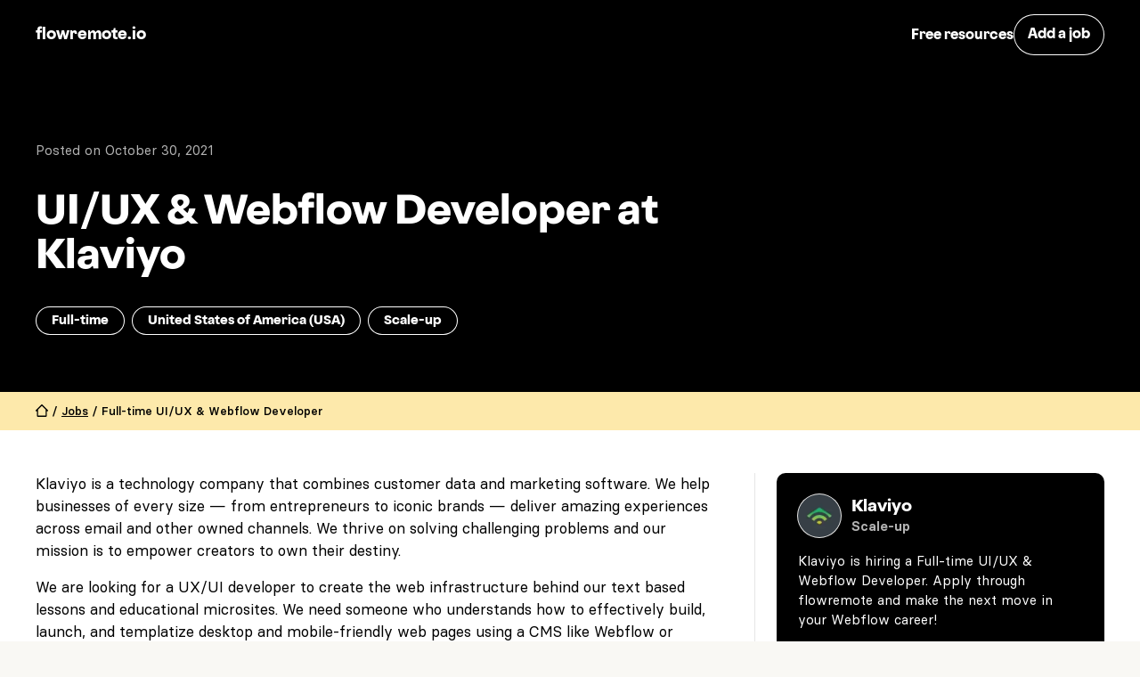

--- FILE ---
content_type: text/html
request_url: https://www.flowremote.io/jobs/ui-ux-webflow-developer-at-klaviyo
body_size: 19656
content:
<!DOCTYPE html><!-- This site was created in Webflow. https://webflow.com --><!-- Last Published: Wed Dec 10 2025 20:52:29 GMT+0000 (Coordinated Universal Time) --><html data-wf-domain="www.flowremote.io" data-wf-page="61216a46e8091438ea160d9a" data-wf-site="61216a3faa83fb2e69d80767" lang="en" data-wf-collection="61216a46e809143419160d98" data-wf-item-slug="ui-ux-webflow-developer-at-klaviyo"><head><meta charset="utf-8"/><title>Hiring: Full-time UI/UX &amp; Webflow Developer at Klaviyo</title><meta content="Klaviyo (Scale-up) is hiring a  Full-time UI/UX &amp; Webflow Developer. Apply  through flowremote and make the next move in your Webflow Career!" name="description"/><meta content="Hiring: Full-time UI/UX &amp; Webflow Developer at Klaviyo" property="og:title"/><meta content="Klaviyo (Scale-up) is hiring a  Full-time UI/UX &amp; Webflow Developer. Apply  through flowremote and make the next move in your Webflow Career!" property="og:description"/><meta content="" property="og:image"/><meta content="Hiring: Full-time UI/UX &amp; Webflow Developer at Klaviyo" property="twitter:title"/><meta content="Klaviyo (Scale-up) is hiring a  Full-time UI/UX &amp; Webflow Developer. Apply  through flowremote and make the next move in your Webflow Career!" property="twitter:description"/><meta content="" property="twitter:image"/><meta property="og:type" content="website"/><meta content="summary_large_image" name="twitter:card"/><meta content="width=device-width, initial-scale=1" name="viewport"/><meta content="Webflow" name="generator"/><link href="https://cdn.prod.website-files.com/61216a3faa83fb2e69d80767/css/flowremote.webflow.shared.dd7635c34.min.css" rel="stylesheet" type="text/css"/><link href="https://cdn.prod.website-files.com/61216a3faa83fb2e69d80767/css/flowremote.webflow.61216a46e8091438ea160d9a-f52cf50e7.min.css" rel="stylesheet" type="text/css"/><style>@media (min-width:992px) {html.w-mod-js:not(.w-mod-ix) [data-w-id="327b5c93-75c5-2348-55ee-49d8f8e92913"] {color:rgb(0,0,0);}html.w-mod-js:not(.w-mod-ix) [data-w-id="327b5c93-75c5-2348-55ee-49d8f8e9290b"] {color:rgb(0,0,0);}html.w-mod-js:not(.w-mod-ix) [data-w-id="327b5c93-75c5-2348-55ee-49d8f8e9291b"] {color:rgb(0,0,0);}html.w-mod-js:not(.w-mod-ix) [data-w-id="327b5c93-75c5-2348-55ee-49d8f8e92923"] {color:rgb(0,0,0);}html.w-mod-js:not(.w-mod-ix) [data-w-id="327b5c93-75c5-2348-55ee-49d8f8e9292b"] {color:rgb(0,0,0);}}@media (max-width:991px) and (min-width:768px) {html.w-mod-js:not(.w-mod-ix) [data-w-id="18f0a895-be8e-f968-edf2-8d7d8fb6638c"] {-webkit-transform:translate3d(0, 100%, 0) scale3d(1, 1, 1) rotateX(0) rotateY(0) rotateZ(0) skew(0, 0);-moz-transform:translate3d(0, 100%, 0) scale3d(1, 1, 1) rotateX(0) rotateY(0) rotateZ(0) skew(0, 0);-ms-transform:translate3d(0, 100%, 0) scale3d(1, 1, 1) rotateX(0) rotateY(0) rotateZ(0) skew(0, 0);transform:translate3d(0, 100%, 0) scale3d(1, 1, 1) rotateX(0) rotateY(0) rotateZ(0) skew(0, 0);}html.w-mod-js:not(.w-mod-ix) [data-w-id="327b5c93-75c5-2348-55ee-49d8f8e92913"] {color:rgb(0,0,0);}html.w-mod-js:not(.w-mod-ix) [data-w-id="327b5c93-75c5-2348-55ee-49d8f8e9290b"] {color:rgb(0,0,0);}html.w-mod-js:not(.w-mod-ix) [data-w-id="327b5c93-75c5-2348-55ee-49d8f8e9291b"] {color:rgb(0,0,0);}html.w-mod-js:not(.w-mod-ix) [data-w-id="327b5c93-75c5-2348-55ee-49d8f8e92923"] {color:rgb(0,0,0);}html.w-mod-js:not(.w-mod-ix) [data-w-id="327b5c93-75c5-2348-55ee-49d8f8e9292b"] {color:rgb(0,0,0);}}@media (max-width:767px) and (min-width:480px) {html.w-mod-js:not(.w-mod-ix) [data-w-id="18f0a895-be8e-f968-edf2-8d7d8fb6638c"] {-webkit-transform:translate3d(0, 100%, 0) scale3d(1, 1, 1) rotateX(0) rotateY(0) rotateZ(0) skew(0, 0);-moz-transform:translate3d(0, 100%, 0) scale3d(1, 1, 1) rotateX(0) rotateY(0) rotateZ(0) skew(0, 0);-ms-transform:translate3d(0, 100%, 0) scale3d(1, 1, 1) rotateX(0) rotateY(0) rotateZ(0) skew(0, 0);transform:translate3d(0, 100%, 0) scale3d(1, 1, 1) rotateX(0) rotateY(0) rotateZ(0) skew(0, 0);}}@media (max-width:479px) {html.w-mod-js:not(.w-mod-ix) [data-w-id="18f0a895-be8e-f968-edf2-8d7d8fb6638c"] {-webkit-transform:translate3d(0, 100%, 0) scale3d(1, 1, 1) rotateX(0) rotateY(0) rotateZ(0) skew(0, 0);-moz-transform:translate3d(0, 100%, 0) scale3d(1, 1, 1) rotateX(0) rotateY(0) rotateZ(0) skew(0, 0);-ms-transform:translate3d(0, 100%, 0) scale3d(1, 1, 1) rotateX(0) rotateY(0) rotateZ(0) skew(0, 0);transform:translate3d(0, 100%, 0) scale3d(1, 1, 1) rotateX(0) rotateY(0) rotateZ(0) skew(0, 0);}html.w-mod-js:not(.w-mod-ix) [data-w-id="327b5c93-75c5-2348-55ee-49d8f8e92913"] {color:rgb(0,0,0);}}</style><script type="text/javascript">!function(o,c){var n=c.documentElement,t=" w-mod-";n.className+=t+"js",("ontouchstart"in o||o.DocumentTouch&&c instanceof DocumentTouch)&&(n.className+=t+"touch")}(window,document);</script><link href="https://cdn.prod.website-files.com/61216a3faa83fb2e69d80767/612cc9ad56adaa8f6896c22a_favicon.png" rel="shortcut icon" type="image/x-icon"/><link href="https://cdn.prod.website-files.com/61216a3faa83fb2e69d80767/612cc93bc654a3ec3e5176e1_webclip.png" rel="apple-touch-icon"/><link href="https://www.flowremote.io/jobs/ui-ux-webflow-developer-at-klaviyo" rel="canonical"/><link href="rss.xml" rel="alternate" title="RSS Feed" type="application/rss+xml"/><style>.job__href{display: block;}</style>

<!--<script src="https://app.optibase.io/script.js" public-api-key="clybja36z008eb8tcdz6m1d5c"></script>-->

<!-- Google Tag Manager -->
<script>(function(w,d,s,l,i){w[l]=w[l]||[];w[l].push({'gtm.start':
new Date().getTime(),event:'gtm.js'});var f=d.getElementsByTagName(s)[0],
j=d.createElement(s),dl=l!='dataLayer'?'&l='+l:'';j.async=true;j.src=
'https://www.googletagmanager.com/gtm.js?id='+i+dl;f.parentNode.insertBefore(j,f);
})(window,document,'script','dataLayer','GTM-PDKLKNX');</script>
<!-- End Google Tag Manager -->

<script async src="https://webflow-assets.com/jobboard/v2/tracking.min.js"></script>

<!-- Cookie Consent Script, installed by flinch77.com -->
<script async src="https://cdn.jsdelivr.net/npm/@finsweet/cookie-consent@1/fs-cc.js" fs-cc-mode="opt-in"></script>
<script async src="https://cdn.jsdelivr.net/gh/digital-sparks/cookie-consent-boost@1/dist/index.js"></script>
<!-- Cookie Consent Script, installed by flinch77.com --><script async src="https://webflow-assets.com/jobboard/v2/date.min.js"></script>
<script async src="https://webflow-assets.com/jobboard/v2/social.min.js"></script>
<script async src="https://webflow-assets.com/jobboard/v2/popup.js"></script>

<script type="application/ld+json">
{
  "@context":"http://schema.org",
  "@graph": [{
    "@type":"JobPosting",
    "url": "https://www.flowremote.io/jobs/ui-ux-webflow-developer-at-klaviyo",
    "datePosted":"2021-10-30",
    "validThrough": "2021-12-29",
    "description":"&lt;p&gt;&lt;span style=&quot;color: rgba(0, 0, 0, 0.9);&quot;&gt;Klaviyo is a technology company that combines customer data and marketing software. We help businesses of every size — from entrepreneurs to iconic brands — deliver amazing experiences across email and other owned channels. We thrive on solving challenging problems and our mission is to empower creators to own their destiny.&lt;/span&gt;&lt;/p&gt;&lt;p&gt;&lt;span style=&quot;color: rgba(0, 0, 0, 0.9);&quot;&gt;We are looking for a UX/UI developer to create the web infrastructure behind our text based lessons and educational microsites. We need someone who understands how to effectively build, launch, and templatize desktop and mobile-friendly web pages using a CMS like Webflow or WordPress. This role demands great execution, an obsession with quality, and creative problem solving.&lt;/span&gt;&lt;/p&gt;&lt;p&gt;&lt;span style=&quot;color: rgba(0, 0, 0, 0.9);&quot;&gt;Additionally, you’ll work to improve the overall user experience of our Learning Management System / Klaviyo Academy website. In this duty, you’ll offer suggestions, produce prototypes, and edit existing themes and CSS and HTML styling.&lt;/span&gt;&lt;/p&gt;&lt;p&gt;&lt;span style=&quot;color: rgba(0, 0, 0, 0.9);&quot;&gt;You’ll be part of the Customer Education team and you’ll report to Klaviyo’s Manager of Customer Education for Course and Certifications.&lt;/span&gt;&lt;/p&gt;&lt;h2&gt;&lt;span style=&quot;color: rgba(0, 0, 0, 0.9);&quot;&gt;Klaviyo Design Elsewhere&lt;/span&gt;&lt;/h2&gt;&lt;ul&gt;&lt;li&gt;&lt;span style=&quot;color: rgba(0, 0, 0, 0.9);&quot;&gt;Design Blog 📗&lt;/span&gt;&lt;/li&gt;&lt;li&gt;&lt;span style=&quot;color: rgba(0, 0, 0, 0.9);&quot;&gt;Dribbble 🏀&lt;/span&gt;&lt;/li&gt;&lt;li&gt;&lt;span style=&quot;color: rgba(0, 0, 0, 0.9);&quot;&gt;Design Podcast 🎙️&lt;/span&gt;&lt;/li&gt;&lt;/ul&gt;&lt;h2&gt;&lt;span style=&quot;color: rgba(0, 0, 0, 0.9);&quot;&gt;How You’ll Make a Difference&lt;/span&gt;&lt;/h2&gt;&lt;ul&gt;&lt;li&gt;Create design templates for our text based lessons and digital one pagers / microsites&lt;/li&gt;&lt;li&gt;Build our web component library and help establish criteria to govern its use and evolution&lt;/li&gt;&lt;li&gt;Help manage and improve the front-end of our Academy training site&lt;/li&gt;&lt;li&gt;Create and document efficient design processes and solutions that work at scale&amp;nbsp;&lt;/li&gt;&lt;li&gt;Pair with design resources on marketing and other teams to ensure brand consistency&amp;nbsp;&lt;/li&gt;&lt;li&gt;Give, solicit, and take feedback from other team members to continually raise our bar for quality&lt;/li&gt;&lt;/ul&gt;&lt;h2&gt;&lt;span style=&quot;color: rgba(0, 0, 0, 0.9);&quot;&gt;What You’ll Need&lt;/span&gt;&lt;/h2&gt;&lt;ul&gt;&lt;li&gt;Proficiency using Webflow and / or WordPress&lt;/li&gt;&lt;li&gt;Experience building scalable design systems&lt;/li&gt;&lt;li&gt;Experience creating graphics for web and an understanding of dynamic design&lt;/li&gt;&lt;li&gt;A portfolio of projects that displays an understanding of dynamic and responsive design&lt;/li&gt;&lt;li&gt;The ability to concept, prototype, design, and present solutions that solve user and business problems, delivering measurable outcomes.&lt;/li&gt;&lt;li&gt;Solid Understanding of UI/UX best practices&lt;/li&gt;&lt;li&gt;Solid understanding of HTML, CSS, and Javascript&amp;nbsp;&lt;/li&gt;&lt;/ul&gt;&lt;p&gt;&lt;span style=&quot;color: rgba(0, 0, 0, 0.9);&quot;&gt;At Klaviyo we value the unique backgrounds, experiences and perspectives each Klaviyo (we call ourselves Klaviyos) brings to our workplace each and every day. We believe everyone deserves a fair shot at success and appreciate the experiences each person brings beyond the traditional job requirements. If you’re a close but not exact match with the description, we hope you’ll still consider applying.&lt;/span&gt;&lt;/p&gt;&lt;h2&gt;&lt;span style=&quot;color: rgba(0, 0, 0, 0.9);&quot;&gt;Get to Know Klaviyo&lt;/span&gt;&lt;/h2&gt;&lt;p&gt;&lt;span style=&quot;color: rgba(0, 0, 0, 0.9);&quot;&gt;Klaviyo is a world-leading marketing automation platform dedicated to accelerating revenue and customer connection for online businesses. Klaviyo makes it easy to store, access, analyze and use transactional and behavioral data to power highly-targeted customer and prospect communications. The company&#39;s hybrid customer-data and marketing-platform model allows companies to grow by fostering direct relationships with customers, without giving up their valuable data to popular big-tech ad platforms. Over 265,000 innovative companies like Unilever, Custom Ink, Living Proof and Huckberry sell more with Klaviyo. Learn more at&amp;nbsp;&lt;/span&gt;&lt;u style=&quot;color: rgba(0, 0, 0, 0.9);&quot;&gt;www.klaviyo.com&lt;/u&gt;&lt;span style=&quot;color: rgba(0, 0, 0, 0.9);&quot;&gt;.&lt;/span&gt;&lt;/p&gt;&lt;p&gt;&lt;span style=&quot;color: rgba(0, 0, 0, 0.9);&quot;&gt;Klaviyo is committed to diversity and to a policy of equal employment opportunity and non-discrimination. We do not discriminate on the basis of race, color, religion, national origin, age, sex, marital status, ancestry, physical or mental disability, veteran status, gender identity, sexual orientation or any other characteristic protected by applicable law.&lt;/span&gt;&lt;/p&gt;",
    "employmentType":"FULL_TIME",
    "industry":"Scale-up",   
    "jobLocationType":"TELECOMMUTE",
    "applicantLocationRequirements": {
      "@type": "Country",
      "name": "United States of America (USA)"
    },
   "estimatedSalary": [
      {
        "@type": "MonetaryAmountDistribution",
        "name": "base",
        "currency": "USD",
        "duration": "P1Y",
        "percentile10": "32000",
        "percentile25": "40000",
        "median": "60000",
        "percentile75": "65000",
        "percentile90": "80000"
          
      }
    ],
    "directApply": "True",
    "title":"UI/UX &amp; Webflow Developer",
    "image":"https://cdn.prod.website-files.com/61216a46215209acd1d189f1/617d48fce1f9a0868395e48a_1635531506566.jpeg",
    "workHours":"Flexible",
    "hiringOrganization":{
      "@type":"Organization",
      "name":"Klaviyo",
      "logo":"https://cdn.prod.website-files.com/61216a46215209acd1d189f1/617d48fce1f9a0868395e48a_1635531506566.jpeg"
    }
  },
  {   
    "@type": "BreadcrumbList",
    "itemListElement": [{
      "@type": "ListItem",
      "position": 1,
      "name": "Jobs",
      "item": "https://www.flowremote.io/"
    },{
      "@type": "ListItem",
      "position": 2,
      "name": "Full-time UI/UX &amp; Webflow Developer at Klaviyo"
    }]
  },
  {
    "@type": "Organization",
    "name": "Flowremote",
    "url": "https://www.flowremote.io",
    "logo": "https://cdn.prod.website-files.com/61216a3faa83fb2e69d80767/612cc93bc654a3ec3e5176e1_webclip.png"
  }]
}
</script></head><body page="job-template"><div class="page--wrapper"><div class="hide--all"><div class="css-reset w-embed"><style>

h1, h2, h3, h4, h5, h6, p {
	margin-bottom: 0rem;
  margin-top: 0rem;
}

input[type=text], input[type=email], input[type=tel], input[type=button], textarea {
	appearance: none;
	-webkit-appearance: none;
} 

.w-webflow-badge {
	display: none!important;
}

/* Snippet gets rid of top margin on first element in any rich text*/
.w-richtext>:first-child {
	margin-top: 0;
}

/* Snippet gets rid of bottom margin on last element in any rich text*/
.w-richtext>:last-child, .w-richtext ol li:last-child, .w-richtext ul li:last-child {
    margin-bottom: 0;
}

/* Snippet makes all link elements listed below to inherit color from their parent */
a, 
.w-tab-link,
.w-nav-link,
.w-dropdown-btn,
.w-dropdown-toggle,
.w-dropdown-link
{
color: inherit;
}

/* Snippet prevents all click and hover interaction with an element */
.clickable--off {
  pointer-events: none;
}

/* Snippet enables all click and hover interaction with an element */
.clickable--on {
  pointer-events: auto;
}

.pointers--none {
	pointer-events: none;
}

.pointers--all {
	pointer-events: all;
}

/* Snippet enables you to add class of div-square which creates and maintains a 1:1 dimension of a div.*/
.div-square::after {
  content: "";
  display: block;
  padding-bottom: 100%;
}

/*Hide focus outline for main content element*/
  main:focus-visible {
	outline: -webkit-focus-ring-color auto 0px;
}

/*Apply "..." After 4 lines of Text */
.text-style--3lines {
  display: -webkit-box;
  overflow: hidden;
  -webkit-line-clamp: 4;
  -webkit-box-orient: vertical;
}


/*Apply "..." After 3 lines of Text */
.text-style--3lines {
  display: -webkit-box;
  overflow: hidden;
  -webkit-line-clamp: 3;
  -webkit-box-orient: vertical;
}

/*Apply "..." After 2 lines of Text */
.text-style--2lines {
  display: -webkit-box;
  overflow: hidden;
  -webkit-line-clamp: 2;
  -webkit-box-orient: vertical;
}

/*Apply "..." After 1 lines of Text */
.text-style--1line {
  display: -webkit-box;
  overflow: hidden;
  -webkit-line-clamp: 1;
  -webkit-box-orient: vertical;
}

/* Make sure containers never lose their center alignment*/
.container, .container-medium, .container-small, .container-large {
  margin-right: auto!important;
  margin-left: auto!important;
}

/*Reset selects, buttons, and links styles*/
a {
  color: inherit;
  text-decoration: inherit;
  font-size: inherit;
}

/*Hide focus outline when using anchor links to go to sections on safari*/
*:focus {
	outline: none;
}


html {
  -webkit-font-smoothing: antialiased;
  -moz-osx-font-smoothing: grayscale;
}


/* Reset ordered list li styling */

ol li {
	background-image: none !important;
  list-style-type: decimal !important;
}

select {
	-webkit-appearance: none;
  appearance: none;
}

.textreveal__text {
	display: block;
}

</style></div><div class="global-responsiveness w-embed"><style>

:root {
	font-size: 100%;
}

@media screen and (min-width: 1440px) { 
  :root { 
 		font-size: clamp(100%, 0.8vw, 125%);
	}
}}

</style></div><div class="padding-and-margin w-embed"><style>

/* Margin directions */

.margin--top {
  margin-right: 0rem !important;
  margin-bottom: 0rem !important;
  margin-left: 0rem !important;
}

.margin--bottom {
  margin-top: 0rem !important;
  margin-right: 0rem !important;
  margin-left: 0rem !important;
}

.margin--left {
  margin-top: 0rem !important;
  margin-right: 0rem !important;
  margin-bottom: 0rem !important;
}

.margin--right {
  margin-top: 0rem !important;
  margin-bottom: 0rem !important;
  margin-left: 0rem !important;
}

.margin--vertical {
  margin-right: 0rem !important;
  margin-left: 0rem !important;
}

.margin--horizontal {
  margin-top: 0rem !important;
  margin-bottom: 0rem !important;
}

.margin--0 {
	margin: 0rem !important;
}


/* Padding directions */

.padding--top {
  padding-right: 0rem !important;
  padding-bottom: 0rem !important;
  padding-left: 0rem !important;
}

.padding--bottom {
  padding-top: 0rem !important;
  padding-right: 0rem !important;
  padding-left: 0rem !important;
}

.padding--left {
  padding-top: 0rem !important;
  padding-right: 0rem !important;
  padding-bottom: 0rem !important;
}

.padding--right {
  padding-top: 0rem !important;
  padding-bottom: 0rem !important;
  padding-left: 0rem !important;
}

.padding--vertical {
  padding-right: 0rem !important;
  padding-left: 0rem !important;
}

.padding--horizontal {
  padding-top: 0rem !important;
  padding-bottom: 0rem !important;
}

</style></div><div class="custom-css-styles w-embed"><style>

.job-component:hover [fs-cmsfilter-field="title"] {
	text-decoration: underline;
}

@media screen and (min-width: 1148px) {
  .newsletter-card {
    padding: 4.8rem;
  }
  
  .newsletter-card--image {
		left: auto;
    right: 0%;
	}
}

.spotlight__slide:last-child {
	margin-right: 0rem!important;
}

</style></div></div><div class="w-embed"><style>

@media screen and (max-width: 767px) {
	.nav {
		position: static;
	}
}

</style></div><div><div id="early-job-access-2" class="announcement-bar"><div class="page--padding"><div class="container--large"><div>Get 50% OFF on our <a href="https://buy.stripe.com/eVa16SbzdeZPcQo14s?prefilled_promo_code=LIFETIME50" target="_blank" class="link--underline">Early Job Access Membership</a></div></div></div></div><div id="early-job-access-1" class="announcement-bar"><div class="page--padding"><div class="container--large"><div>Trouble landing jobs? Get access to new jobs 24 hours before anyone else. <a href="https://buy.stripe.com/eVa16SbzdeZPcQo14s" data-location="announcement" data-instant-job-access="1" target="_blank" class="link--underline">Learn more →</a></div></div></div></div></div><nav class="nav"><div class="container--large"><div class="page--padding"><div class="padding--vertical padding--nav"><div class="display--flex flex-justify--spread flex-align--center"><a href="/" class="display--inline w-inline-block"><div class="nav__logo">flowremote.io</div></a><div class="hide--mobile-landscape"><div class="btn__row in-nav"><a href="/resources" class="nav_link">Free resources</a><a data-add-job="nav" href="/post-a-job" class="btn--fourth w-inline-block"><div class="btn__text">Add a job</div></a></div></div><div class="show--mobile-landscape"><a data-add-job="nav" href="/post-a-job" class="btn--fourth is--small w-inline-block"><div class="btn__text">Add a job</div></a></div></div></div></div></div></nav><main class="page--main background-color--white"><section data-w-id="327b5c93-75c5-2348-55ee-49d8f8e92858" class="section--black position--relative"><div class="container--large background-color--black"><div class="page--padding"><div class="padding--top padding--xxlarge"><div class="max-width--cms-hero"><div class="margin--bottom margin--medium"><div class="text-size--small text-style--muted"><div class="display--inline">Posted on </div><div class="display--inline">October 30, 2021</div></div></div><h1 class="heading--xxlarge text-weight--bold">UI/UX &amp; Webflow Developer at Klaviyo</h1><div class="hide--tablet"><div class="padding--top padding--medium"><div class="label--jobdetail"><div class="btn__text">Full-time</div></div><div class="label--jobdetail"><div class="btn__text">United States of America (USA)</div></div><div class="label--jobdetail"><div class="btn__text">Scale-up</div></div><div class="label--jobdetail w-condition-invisible"><div class="btn__text w-dyn-bind-empty"></div><div class="btn__text"> </div><div class="btn__text w-dyn-bind-empty"></div></div></div></div></div><div class="show--tablet"><div class="padding--vertical padding--medium"><div class="line--horizontal opacity-40"></div></div><div class="padding--bottom padding--medium"><div class="display--flex flex-justify--spread flex-align--bottom"><div class="display--flex flex-align--center"><div class="job__company-logo-w"><div class="job__company-logo"><img height="48" loading="lazy" width="48" src="https://cdn.prod.website-files.com/61216a46215209acd1d189f1/62e18deafb467f227dd9e148_Klaviyo.webp" alt="Klaviyo" class="image--fit-cover"/><div class="text-style--allcaps text-size--small w-condition-invisible">Kl</div></div></div><div class="display--block"><div class="heading--xsmall display--inline">Klaviyo</div><img src="https://cdn.prod.website-files.com/61216a3faa83fb2e69d80767/62de79c5920df34a5d029922_icon--verified.svg" loading="lazy" width="12" height="12" alt="Verified Company Badge" class="job__company-badge"/><div class="text-size--small text-weight--semibold text-style--muted"><div class="display--inline">Scale-up</div></div><div main="record-id" class="hide--all">recFJFTWj7b72asvI</div></div></div><div class="label--jobdetail"><div class="btn__text">Full-time</div></div></div></div></div></div><div class="padding--medium hide--tablet"></div></div></div><img src="https://cdn.prod.website-files.com/61216a3faa83fb2e69d80767/63516a377db802b0d33c1143_job-background.svg" loading="lazy" width="360" height="345" alt="" class="job-background"/></section><nav class="breadcrumbs"><div class="container--large"><div class="page--padding"><div class="text-size--xsmall text-weight--medium text-style--1line"><a href="/" class="breadcrumb-icon-w w-inline-block"><div class="breadcrumb-icon w-embed"><svg xmlns="http://www.w3.org/2000/svg" width="100%" height="100%" viewBox="0 0 12 12"><path fill="currentColor" fill-rule="nonzero" d="M6.42761552,0.177427555 C6.31498822,0.0638728863 6.16167515,0 6.00173899,0 C5.84180284,0 5.68848977,0.0638728863 5.57586246,0.177427555 L0.177427555,5.57586246 C0.0638728863,5.68848977 0,5.84180284 0,6.00173899 C0,6.16167515 0.0638728863,6.31498822 0.177427555,6.42761552 C0.290626036,6.53989488 0.443868519,6.60248688 0.603304087,6.60156509 L1.20313019,6.60156509 L1.20313019,10.8003478 C1.20313019,11.4628974 1.74023277,12 2.40278239,12 L9.6006956,12 C10.2632452,12 10.8003478,11.4628974 10.8003478,10.8003478 L10.8003478,6.60156509 L11.4001739,6.60156509 C11.7314487,6.60156509 12.00001,6.3330138 12.00001,6.00173899 C12.0009218,5.84230343 11.9383298,5.68906094 11.8260504,5.57586246 L6.42761552,0.177427555 Z M2.40278239,10.8003478 L2.40278239,5.04801549 L6.00173899,1.44905889 L9.6006956,5.04801549 L9.6006956,10.8003478 L2.40278239,10.8003478 Z" transform="translate(-0.000000, 0.000000)"/></svg></div><div class="sr-only">Home</div></a><div class="display--inline"> / </div><a href="/" class="text-decoration--underline">Jobs</a><div class="display--inline"> / </div><div class="display--inline">Full-time</div><div class="display--inline"> </div><div class="display--inline">UI/UX &amp; Webflow Developer</div></div></div></div></nav><section class="section--default"><div class="container--large"><div class="page--padding"><div class="padding--vertical padding--large"><div class="grid--wrapper children--nowrap"><div class="grid--column jobpage-left"><div class="min-height-100vh"><article class="left-col-spacer"><div class="text-richtext size--grow w-richtext"><p>Klaviyo is a technology company that combines customer data and marketing software. We help businesses of every size — from entrepreneurs to iconic brands — deliver amazing experiences across email and other owned channels. We thrive on solving challenging problems and our mission is to empower creators to own their destiny.</p><p>We are looking for a UX/UI developer to create the web infrastructure behind our text based lessons and educational microsites. We need someone who understands how to effectively build, launch, and templatize desktop and mobile-friendly web pages using a CMS like Webflow or WordPress. This role demands great execution, an obsession with quality, and creative problem solving.</p><p>Additionally, you’ll work to improve the overall user experience of our Learning Management System / Klaviyo Academy website. In this duty, you’ll offer suggestions, produce prototypes, and edit existing themes and CSS and HTML styling.</p><p>You’ll be part of the Customer Education team and you’ll report to Klaviyo’s Manager of Customer Education for Course and Certifications.</p><h2>Klaviyo Design Elsewhere</h2><ul role="list"><li>Design Blog 📗</li><li>Dribbble 🏀</li><li>Design Podcast 🎙️</li></ul><h2>How You’ll Make a Difference</h2><ul role="list"><li>Create design templates for our text based lessons and digital one pagers / microsites</li><li>Build our web component library and help establish criteria to govern its use and evolution</li><li>Help manage and improve the front-end of our Academy training site</li><li>Create and document efficient design processes and solutions that work at scale </li><li>Pair with design resources on marketing and other teams to ensure brand consistency </li><li>Give, solicit, and take feedback from other team members to continually raise our bar for quality</li></ul><h2>What You’ll Need</h2><ul role="list"><li>Proficiency using Webflow and / or WordPress</li><li>Experience building scalable design systems</li><li>Experience creating graphics for web and an understanding of dynamic design</li><li>A portfolio of projects that displays an understanding of dynamic and responsive design</li><li>The ability to concept, prototype, design, and present solutions that solve user and business problems, delivering measurable outcomes.</li><li>Solid Understanding of UI/UX best practices</li><li>Solid understanding of HTML, CSS, and Javascript </li></ul><p>At Klaviyo we value the unique backgrounds, experiences and perspectives each Klaviyo (we call ourselves Klaviyos) brings to our workplace each and every day. We believe everyone deserves a fair shot at success and appreciate the experiences each person brings beyond the traditional job requirements. If you’re a close but not exact match with the description, we hope you’ll still consider applying.</p><h2>Get to Know Klaviyo</h2><p>Klaviyo is a world-leading marketing automation platform dedicated to accelerating revenue and customer connection for online businesses. Klaviyo makes it easy to store, access, analyze and use transactional and behavioral data to power highly-targeted customer and prospect communications. The company&#x27;s hybrid customer-data and marketing-platform model allows companies to grow by fostering direct relationships with customers, without giving up their valuable data to popular big-tech ad platforms. Over 265,000 innovative companies like Unilever, Custom Ink, Living Proof and Huckberry sell more with Klaviyo. Learn more at www.klaviyo.com.</p><p>Klaviyo is committed to diversity and to a policy of equal employment opportunity and non-discrimination. We do not discriminate on the basis of race, color, religion, national origin, age, sex, marital status, ancestry, physical or mental disability, veteran status, gender identity, sexual orientation or any other characteristic protected by applicable law.</p></div><div data-w-id="18f0a895-be8e-f968-edf2-8d7d8fb6638c" class="apply-btn__sticky"><div class="apply-btn__inner"><div data-joblist-parent="1" class="display--block"><a rel="nofollow noopener" data-joblist-apply="cms description" href="https://www.linkedin.com/jobs/view/2675063656" target="_blank" class="btn--tertiary is--large width--full w-inline-block w-condition-invisible"><div class="btn__text">Apply for this job</div></a><a data-joblist-apply="cms description" href="#" class="btn--tertiary is--large width--full w-inline-block w-condition-invisible"><div class="btn__text">Apply for this job</div></a><div class="btn--tertiary is--large clickable--off"><div class="btn__text">Closed</div></div><div class="apply-btn__subtext w-condition-invisible"><div class="text-align--center"><div class="text-color-grey-m"><div class="text-size--xsmall">Please mention “I found this job at flowremote!” <span class="hide--mobile-portrait">in your application, to bring more jobs to flowremote.io</span></div></div></div></div><div class="hide--all"><div fs-cmsfilter-field="title" class="display--inline">UI/UX &amp; Webflow Developer</div><div fs-cmsfilter-field="company" class="display--inline">Klaviyo</div><div fs-cmsfilter-field="occupation" class="display--inline">Full-time</div><div fs-cmsfilter-field="country" class="display--inline">United States of America (USA)</div><div fs-cmsfilter-field="company-type" class="hide--all">Scale-up</div><div fs-cmsfilter-field="date-created" class="hide--all"><div class="display--inline">2021-10-30</div><div class="display--inline">T</div><div class="display--inline">18:02</div><div class="display--inline">+02:00</div></div><div fs-cmsfilter-field="record-id" class="hide--all">recFJFTWj7b72asvI</div></div><div fs-cmsfilter-field="apply_count" class="hide--all w-dyn-bind-empty"></div></div></div></div></article><div><div class="line--horizontal"></div><div class="padding--vertical padding--medium"><div class="padding--right padding--small"><div class="margin--0 w-form"><form id="wf-form-close-count" name="wf-form-Close-Count-Form" data-name="Close Count Form" method="get" data-wf-page-id="61216a46e8091438ea160d9a" data-wf-element-id="7223cefa-a34b-5bac-4e65-1c3fc71d6da8"><div class="text-size--regular text-align--center max-width"><div class="hide--all w-embed"><input type="hidden" id="close_count" name="close_count" value="">
<input type="hidden" id="record_id" name="record_id" value="recFJFTWj7b72asvI"></div><img src="https://cdn.prod.website-files.com/61216a3faa83fb2e69d80767/63baafd1e7d3d4424cfd0814_hide.svg" loading="lazy" width="20" height="20" alt="" class="closed-icon"/><p class="display--inline"><strong>Is this job closed or no longer accepting applications?</strong> We rely on your assistance to maintain an accurate job board. <a href="#" class="link--underline text-color--orange text-weight--medium"></a></p><input type="submit" data-wait="Please wait..." class="closed-submit-button w-button" value="Mark this job as closed."/></div></form><div class="background-color--transparant padding--0 w-form-done"><img src="https://cdn.prod.website-files.com/61216a3faa83fb2e69d80767/63bab543e3ca2a1829e236d0_heart.svg" loading="lazy" width="20" height="18" alt="" class="closed-icon-copy"/><div class="text-size--regular display--inline">Thank you for informing us. Your support helps us maintain an accurate job board!</div></div><div class="w-form-fail"></div></div></div></div></div></div></div><aside class="grid--column jobpage-right hide--tablet"><div class="company-info-card"><div class="display--flex flex-align--center"><div class="job__company-logo-w"><div class="job__company-logo"><img height="48" loading="lazy" width="48" src="https://cdn.prod.website-files.com/61216a46215209acd1d189f1/62e18deafb467f227dd9e148_Klaviyo.webp" alt="Klaviyo" class="image--fit-cover"/><div class="text-style--allcaps text-size--small w-condition-invisible">Kl</div></div></div><div class="display--block"><div class="heading--small display--inline">Klaviyo</div><img src="https://cdn.prod.website-files.com/61216a3faa83fb2e69d80767/62de79c5920df34a5d029922_icon--verified.svg" loading="lazy" width="12" height="12" alt="Verified Company Badge" class="job__company-badge is--large"/><div class="text-size--small text-weight--semibold text-style--muted"><div class="display--inline">Scale-up</div></div></div></div><div class="margin--top margin--small"><div class="w-embed"><div class="text-size--small">Klaviyo is hiring a  Full-time UI/UX &amp; Webflow Developer. Apply  through flowremote and make the next move in your Webflow career!</div></div></div><div data-joblist-parent="1" class="margin--top margin--medium"><a rel="nofollow noopener" data-joblist-apply="cms sidebar" href="https://www.linkedin.com/jobs/view/2675063656" target="_blank" class="btn--secondary width--full w-inline-block w-condition-invisible"><div class="btn__text">Apply Now</div></a><a data-joblist-apply="cms sidebar" href="#" class="btn--secondary width--full w-inline-block w-condition-invisible"><div class="btn__text">Apply Now</div></a><div class="btn--secondary width--full"><div class="btn__text">Closed</div></div><div class="hide--all"><div fs-cmsfilter-field="title" class="display--inline">UI/UX &amp; Webflow Developer</div><div fs-cmsfilter-field="company" class="display--inline">Klaviyo</div><div fs-cmsfilter-field="occupation" class="display--inline">Full-time</div><div fs-cmsfilter-field="country" class="display--inline">United States of America (USA)</div><div fs-cmsfilter-field="company-type" class="hide--all">Scale-up</div><div fs-cmsfilter-field="date-created" class="hide--all"><div class="display--inline">2021-10-30</div><div class="display--inline">T</div><div class="display--inline">18:02</div><div class="display--inline">+02:00</div></div><div fs-cmsfilter-field="record-id" class="hide--all">recFJFTWj7b72asvI</div></div><div fs-cmsfilter-field="apply_count" class="hide--all w-dyn-bind-empty"></div></div></div><div class="cms-sticky"><div class="padding--vertical padding--medium"><div class="padding--vertical padding--medium"><div class="margin--bottom margin--xsmall"><div class="text-size--small text-weight--semibold">Share this job with your friends</div></div><a data-share="url" data-w-id="327b5c93-75c5-2348-55ee-49d8f8e9290a" href="#" class="padding--xxsmall position--relative w-inline-block"><div data-w-id="327b5c93-75c5-2348-55ee-49d8f8e9290b" class="icon-1x1--xsmall w-embed"><svg xmlns='http://www.w3.org/2000/svg' viewBox='0 0 24 24' fill='currentColor' width='100%' height='100%'><path d="M8.465 11.293c1.133-1.133 3.109-1.133 4.242 0l.707.707 1.414-1.414-.707-.707c-.943-.944-2.199-1.465-3.535-1.465s-2.592.521-3.535 1.465L4.929 12a5.008 5.008 0 0 0 0 7.071 4.983 4.983 0 0 0 3.535 1.462A4.982 4.982 0 0 0 12 19.071l.707-.707-1.414-1.414-.707.707a3.007 3.007 0 0 1-4.243 0 3.005 3.005 0 0 1 0-4.243l2.122-2.121z"></path><path d="m12 4.929-.707.707 1.414 1.414.707-.707a3.007 3.007 0 0 1 4.243 0 3.005 3.005 0 0 1 0 4.243l-2.122 2.121c-1.133 1.133-3.109 1.133-4.242 0L10.586 12l-1.414 1.414.707.707c.943.944 2.199 1.465 3.535 1.465s2.592-.521 3.535-1.465L19.071 12a5.008 5.008 0 0 0 0-7.071 5.006 5.006 0 0 0-7.071 0z"></path></svg></div><div class="sr--only">Share the job </div><div class="sr--only">XXXX</div><div class="sr--only"> on Facebook</div><div style="display:none;opacity:0" class="copied">Copied!</div></a><a data-share="twitter" data-w-id="327b5c93-75c5-2348-55ee-49d8f8e92912" href="#" target="_blank" class="padding--xxsmall w-inline-block"><div data-w-id="327b5c93-75c5-2348-55ee-49d8f8e92913" class="icon-1x1--xsmall w-embed"><svg xmlns="http://www.w3.org/2000/svg" width="100%" height="100%" fill="currentColor" viewBox="0 0 24 24"><path d="M19.633 7.997c.013.175.013.349.013.523 0 5.325-4.053 11.461-11.46 11.461-2.282 0-4.402-.661-6.186-1.809.324.037.636.05.973.05a8.07 8.07 0 0 0 5.001-1.721 4.036 4.036 0 0 1-3.767-2.793c.249.037.499.062.761.062.361 0 .724-.05 1.061-.137a4.027 4.027 0 0 1-3.23-3.953v-.05c.537.299 1.16.486 1.82.511a4.022 4.022 0 0 1-1.796-3.354c0-.748.199-1.434.548-2.032a11.457 11.457 0 0 0 8.306 4.215c-.062-.3-.1-.611-.1-.923a4.026 4.026 0 0 1 4.028-4.028c1.16 0 2.207.486 2.943 1.272a7.957 7.957 0 0 0 2.556-.973 4.02 4.02 0 0 1-1.771 2.22 8.073 8.073 0 0 0 2.319-.624 8.645 8.645 0 0 1-2.019 2.083z"/></svg></div><div class="sr--only">Share the job </div><div class="sr--only">XXXX</div><div class="sr--only"> on Facebook</div></a><a data-share="email" data-w-id="327b5c93-75c5-2348-55ee-49d8f8e9291a" href="#" target="_blank" class="padding--xxsmall w-inline-block"><div data-w-id="327b5c93-75c5-2348-55ee-49d8f8e9291b" class="icon-1x1--xsmall w-embed"><svg xmlns="http://www.w3.org/2000/svg" width="100%" height="100%" fill="currentColor" viewBox="0 0 24 24"><path d="M20 4H4a2 2 0 0 0-2 2v12a2 2 0 0 0 2 2h16a2 2 0 0 0 2-2V6a2 2 0 0 0-2-2zm0 4.7-8 5.334L4 8.7V6.297l8 5.333 8-5.333V8.7z"/></svg></div><div class="sr--only">Share the job </div><div class="sr--only">XXXX</div><div class="sr--only"> on Facebook</div></a><a data-share="facebook" data-w-id="327b5c93-75c5-2348-55ee-49d8f8e92922" href="#" target="_blank" class="padding--xxsmall w-inline-block"><div data-w-id="327b5c93-75c5-2348-55ee-49d8f8e92923" class="icon-1x1--xsmall w-embed"><svg xmlns="http://www.w3.org/2000/svg" width="100%" height="100%" fill="currentColor" viewBox="0 0 24 24"><path d="M12.001 2.002c-5.522 0-9.999 4.477-9.999 9.999 0 4.99 3.656 9.126 8.437 9.879v-6.988h-2.54v-2.891h2.54V9.798c0-2.508 1.493-3.891 3.776-3.891 1.094 0 2.24.195 2.24.195v2.459h-1.264c-1.24 0-1.628.772-1.628 1.563v1.875h2.771l-.443 2.891h-2.328v6.988C18.344 21.129 22 16.992 22 12.001c0-5.522-4.477-9.999-9.999-9.999z"/></svg></div><div class="sr--only">Share the job </div><div class="sr--only">XXXX</div><div class="sr--only"> on Facebook</div></a><a data-share="linkedin" data-w-id="327b5c93-75c5-2348-55ee-49d8f8e9292a" href="#" target="_blank" class="padding--xxsmall w-inline-block"><div data-w-id="327b5c93-75c5-2348-55ee-49d8f8e9292b" class="icon-1x1--xsmall w-embed"><svg xmlns="http://www.w3.org/2000/svg" width="100%" height="100%" fill="currentColor" viewBox="0 0 24 24"><path d="M20 3H4a1 1 0 0 0-1 1v16a1 1 0 0 0 1 1h16a1 1 0 0 0 1-1V4a1 1 0 0 0-1-1zM8.339 18.337H5.667v-8.59h2.672v8.59zM7.003 8.574a1.548 1.548 0 1 1 0-3.096 1.548 1.548 0 0 1 0 3.096zm11.335 9.763h-2.669V14.16c0-.996-.018-2.277-1.388-2.277-1.39 0-1.601 1.086-1.601 2.207v4.248h-2.667v-8.59h2.56v1.174h.037c.355-.675 1.227-1.387 2.524-1.387 2.704 0 3.203 1.778 3.203 4.092v4.71z"/></svg></div><div class="sr--only">Share the job </div><div class="sr--only">XXXX</div><div class="sr--only"> on Facebook</div></a></div><div class="margin--bottom margin--xsmall"><h2 class="heading--small">Similar Jobs</h2></div><div class="w-dyn-list"><div role="list" class="joblist-wrapper is--small w-dyn-items"><div data-joblist-parent="1" role="listitem" class="w-dyn-item"><a data-joblist-click="cms sidebar" href="/jobs/webflow-developer-at-cnvrt-labs" class="job-component is--small w-inline-block"><div class="display--flex flex-align--center size--grow"><div class="job__company-logo-w"><div class="job__company-logo is--small"><img height="48" loading="lazy" width="48" src="https://cdn.prod.website-files.com/61216a46215209acd1d189f1/696bd544c5b75873ad12ac24_-9L_6HzgM0TYtV8Mk3Jgtgq24sxOdpGZAkJnSwjDuGQ.jpeg" alt="CNVRT Labs" class="image--fit-cover"/><div class="text-style--allcaps text-size--small w-condition-invisible">CN</div></div></div><div class="size--grow"><div fs-cmsfilter-field="title" class="heading--xxsmall text-style--1line">Webflow Developer</div><div class="display--flex flex-justify--spread flex-align--bottom"><div class="text-color--grey-d"><div class="text-size--tiny"><div fs-cmsfilter-field="company" class="display--inline">CNVRT Labs</div><img src="https://cdn.prod.website-files.com/61216a3faa83fb2e69d80767/62de79c5920df34a5d029922_icon--verified.svg" loading="lazy" width="12" height="12" alt="Verified Company Badge" class="job__company-badge"/><div class="display--inline">  •  </div><div fs-cmsfilter-field="occupation" class="display--inline">Full-time</div><div fs-cmsfilter-field="company-type" class="hide--all">Agency</div><div fs-cmsfilter-field="country" class="hide--all">India</div><div fs-cmsfilter-field="date-created" class="hide--all"><div class="display--inline">2026-01-17</div><div class="display--inline">T</div><div class="display--inline">19:30</div><div class="display--inline">+02:00</div></div><div fs-cmsfilter-field="record-id" class="hide--all">rec67rVzs6Z6oWOOu</div></div></div></div></div></div></a></div><div data-joblist-parent="1" role="listitem" class="w-dyn-item"><a data-joblist-click="cms sidebar" href="/jobs/webflow-developer-at-envizn-labs-d0498" class="job-component is--small w-inline-block"><div class="display--flex flex-align--center size--grow"><div class="job__company-logo-w"><div class="job__company-logo is--small"><img height="48" loading="lazy" width="48" src="https://cdn.prod.website-files.com/61216a46215209acd1d189f1/687b6cd060dac048454378a3_3BKagztsM4VyCarP9ZBePKXmiOv4TfBcCL1JJejzzJA.webp" alt="Envizn Labs" class="image--fit-cover"/><div class="text-style--allcaps text-size--small w-condition-invisible">En</div></div></div><div class="size--grow"><div fs-cmsfilter-field="title" class="heading--xxsmall text-style--1line">Webflow Developer</div><div class="display--flex flex-justify--spread flex-align--bottom"><div class="text-color--grey-d"><div class="text-size--tiny"><div fs-cmsfilter-field="company" class="display--inline">Envizn Labs</div><img src="https://cdn.prod.website-files.com/61216a3faa83fb2e69d80767/62de79c5920df34a5d029922_icon--verified.svg" loading="lazy" width="12" height="12" alt="Verified Company Badge" class="job__company-badge"/><div class="display--inline">  •  </div><div fs-cmsfilter-field="occupation" class="display--inline">Full-time</div><div fs-cmsfilter-field="company-type" class="hide--all">Agency</div><div fs-cmsfilter-field="country" class="hide--all">Anywhere</div><div fs-cmsfilter-field="date-created" class="hide--all"><div class="display--inline">2026-01-16</div><div class="display--inline">T</div><div class="display--inline">15:45</div><div class="display--inline">+02:00</div></div><div fs-cmsfilter-field="record-id" class="hide--all">recjGyxtpJ4HE1U82</div></div></div></div></div></div></a></div><div data-joblist-parent="1" role="listitem" class="w-dyn-item"><a data-joblist-click="cms sidebar" href="/jobs/website-designer-developer-webflow-at-roveir" class="job-component is--small w-inline-block"><div class="display--flex flex-align--center size--grow"><div class="job__company-logo-w"><div class="job__company-logo is--small"><img height="48" loading="lazy" width="48" src="https://cdn.prod.website-files.com/61216a46215209acd1d189f1/696b6bc9e0206ae6e7b51f75_FrCijUOQkgDAHWAieFUUYWc63hIuYvOFkait6Lqxkas.webp" alt="Roveir" class="image--fit-cover"/><div class="text-style--allcaps text-size--small w-condition-invisible">Ro</div></div></div><div class="size--grow"><div fs-cmsfilter-field="title" class="heading--xxsmall text-style--1line">Website Designer &amp; Developer - Webflow</div><div class="display--flex flex-justify--spread flex-align--bottom"><div class="text-color--grey-d"><div class="text-size--tiny"><div fs-cmsfilter-field="company" class="display--inline">Roveir</div><img src="https://cdn.prod.website-files.com/61216a3faa83fb2e69d80767/62de79c5920df34a5d029922_icon--verified.svg" loading="lazy" width="12" height="12" alt="Verified Company Badge" class="job__company-badge"/><div class="display--inline">  •  </div><div fs-cmsfilter-field="occupation" class="display--inline">Full-time</div><div fs-cmsfilter-field="company-type" class="hide--all">Agency</div><div fs-cmsfilter-field="country" class="hide--all">Anywhere</div><div fs-cmsfilter-field="date-created" class="hide--all"><div class="display--inline">2026-01-16</div><div class="display--inline">T</div><div class="display--inline">15:45</div><div class="display--inline">+02:00</div></div><div fs-cmsfilter-field="record-id" class="hide--all">recFXWUwIJvNa7Ucy</div></div></div></div></div></div></a></div></div></div></div></div></aside></div><div data-w-id="327b5c93-75c5-2348-55ee-49d8f8e9294b" class="line--horizontal"></div><div><div class="padding--bottom padding--medium"></div><div class="instant-join"><div class="div-block-38"><div class="text-size--regular"><p class="display--inline text-weight--semibold">5</p><p class="display--inline text-weight--semibold w-condition-invisible w-dyn-bind-empty"></p><p id="instant-access-view" class="display--inline"><strong>+</strong> Webflow developers before you applied to this job. Join our early-access newsletter, and ensure <strong>your application is first in line next time</strong>. Never miss another opportunity.</p></div></div><a href="/membership" class="btn-2 size--none w-inline-block"><div class="btn__text">Learn more</div></a><link rel="prefetch" href="/membership"/></div><div class="padding--bottom padding--medium"></div><div class="line--horizontal"></div></div><div class="padding--vertical padding--xxlarge"><div class="newsletter-card"><div class="show--mobile-landscape"><div class="margin--bottom margin--small"><div class="text-color--purple"><div class="heading--tiny">weekly newsletter</div></div></div><div class="display--flex flex-align--center position--relative"><div class="max-width--newsletter-f"><div class="margin--bottom margin--xsmall"><div class="heading--medium">New Webflow jobs in your inbox, every Monday</div></div><div class="text-color--grey-d"><div class="text-size--regular text-weight--medium">Receive the latest Webflow jobs in your inbox every Monday.</div></div></div><img src="https://cdn.prod.website-files.com/61216a3faa83fb2e69d80767/62e3c7c7ce3a11679b6421dc_illustration--email.svg" loading="lazy" width="102" height="74" alt="" class="newsletter-image"/></div><div class="form-wrapper width--full w-form"><form id="newsletter-small" name="wf-form-Newsletter-2" data-name="Newsletter" method="get" class="form width--full" data-wf-page-id="61216a46e8091438ea160d9a" data-wf-element-id="ff5d0a05-2900-2207-f352-bc6fdb9465f8"><div class="margin--top margin--small"><input class="form__input w-input" maxlength="256" name="FNAME" data-name="FNAME" placeholder="First name" type="text" id="newsletter-small_fname"/><input class="form__input w-input" maxlength="256" name="EMAIL" data-name="EMAIL" placeholder="Email address" type="email" id="newsletter-small_email" required=""/><div class="margin--top margin--small"><div class="utm_params w-embed"><input type="hidden" name="first_utm_source" value="">
<input type="hidden" name="first_utm_medium" value="">
<input type="hidden" name="first_utm_campaign" value="">
<input type="hidden" name="first_utm_term" value="">
<input type="hidden" name="first_utm_content" value="">
<input type="hidden" name="utm_source" value="">
<input type="hidden" name="utm_medium" value="">
<input type="hidden" name="utm_campaign" value="">
<input type="hidden" name="utm_term" value="">
<input type="hidden" name="utm_content" value=""></div><input type="submit" data-wait="Please wait..." class="btn--tertiary width--full w-button" value="Sign up for free"/></div></div></form><div class="form-message--success w-form-done"><div>You&#x27;re in! Expect your first newsletter on Monday.</div></div><div class="form-message--error w-form-fail"><div>Oops! Something went wrong while submitting the form.</div></div></div></div><div class="hide--mobile-landscape z-1"><div class="margin--bottom margin--small"><div class="text-color--purple"><div class="heading--tiny">weekly newsletter</div></div></div><div class="padding--vertical padding--xsmall"><div class="margin--bottom margin--xsmall"><div class="heading--large">New Webflow jobs in your inbox, every Monday</div></div><div class="text-color--grey-d"><div class="text-size--medium text-weight--medium">The latest Webflow jobs from around the world in your inbox.</div></div></div><div class="form-wrapper width--full z-1 w-form"><form id="newsletter-large" name="wf-form-Newsletter-2" data-name="Newsletter" method="get" class="form width--full" data-wf-page-id="61216a46e8091438ea160d9a" data-wf-element-id="ff5d0a05-2900-2207-f352-bc6fdb94661e"><div class="margin--top margin--small"><div class="max-width--newsletter-form"><div class="form__row"><input class="form__input margin--0 w-input" maxlength="256" name="FNAME" data-name="FNAME" placeholder="First name" type="text" id="newsletter-large_fname"/><input class="form__input margin--0 w-input" maxlength="256" name="EMAIL" data-name="EMAIL" placeholder="Email address" type="email" id="newsletter-large_email" required=""/><div class="utm_params w-embed"><input type="hidden" name="first_utm_source" value="">
<input type="hidden" name="first_utm_medium" value="">
<input type="hidden" name="first_utm_campaign" value="">
<input type="hidden" name="first_utm_term" value="">
<input type="hidden" name="first_utm_content" value="">
<input type="hidden" name="utm_source" value="">
<input type="hidden" name="utm_medium" value="">
<input type="hidden" name="utm_campaign" value="">
<input type="hidden" name="utm_term" value="">
<input type="hidden" name="utm_content" value=""></div><input type="submit" data-wait="Please wait..." class="btn--tertiary w-button" value="Sign up for free"/></div></div></div></form><div class="form-message--success w-form-done"><div>You&#x27;re in! Expect your first newsletter on Monday.</div></div><div class="form-message--error w-form-fail"><div>Oops! Something went wrong while submitting the form.</div></div></div></div><img src="https://cdn.prod.website-files.com/61216a3faa83fb2e69d80767/62e68a8486728d4ee9005b0c_illustration--newsletter-large.svg" loading="lazy" width="402" height="397" alt="" class="newsletter-card--image"/></div></div><div><div class="margin--bottom margin--small"><div class="display--flex flex-justify--spread flex-align--bottom"><h2 class="heading--large">Next on the list</h2><div class="hide--mobile-portrait"><div class="text-size--small"><a data-add-job="cms next" href="/post-a-job" class="link--underline-hover">Add a job</a></div></div></div></div><div class="w-dyn-list"><div role="list" class="joblist-wrapper w-dyn-items"><div role="listitem" class="joblist-item w-dyn-item"><div data-joblist-parent="1" class="job-component"><div class="display--flex flex-align--center width-full--mobile-landscape"><div class="job__company-logo-w"><div class="job__company-logo"><img height="48" loading="lazy" width="48" src="https://cdn.prod.website-files.com/61216a46215209acd1d189f1/62e18d00204a12f47677e3c6_InspiraFutures.webp" alt="Inspira Futures" class="image--fit-cover"/><div class="text-style--allcaps text-size--small w-condition-invisible">In</div></div></div><div class="size--grow"><div class="text-style--1line"><div fs-cmsfilter-field="title" class="display--inline heading--xsmall">Webflow Developer</div><div class="job-label--new w-condition-invisible">New!</div></div><div class="display--flex flex-justify--spread flex-align--bottom"><div class="text-color--grey-d"><div class="text-size--small text-weight--semibold text-style--1line"><div fs-cmsfilter-field="company" class="display--inline">Inspira Futures</div><img src="https://cdn.prod.website-files.com/61216a3faa83fb2e69d80767/62de79c5920df34a5d029922_icon--verified.svg" loading="lazy" width="12" height="12" alt="Verified Company Badge" class="job__company-badge"/><div class="display--inline">  •  </div><div fs-cmsfilter-field="occupation" class="display--inline">Full-time</div><div class="display--inline hide--mobile-portrait">  •  </div><div class="display--inline hide--mobile-portrait"><img src="https://cdn.prod.website-files.com/61216a3faa83fb2e69d80767/64048fdc4b572611298db15b_globe-grey.svg" loading="lazy" width="12" height="12" alt="" class="icon--globe"/><div fs-cmsfilter-field="country" class="display--inline">Anywhere</div></div><div fs-cmsfilter-field="company-type" class="hide--all">Brand</div><div fs-cmsfilter-field="date-created" class="hide--all"><div class="display--inline">2021-10-29</div><div class="display--inline">T</div><div class="display--inline">10:51</div><div class="display--inline">+02:00</div></div><div fs-cmsfilter-field="record-id" class="hide--all">recqIUh0Kivwn5rfr</div></div></div><div class="job--date-mobile"><div class="padding--left padding--small"><div class="text-color-grey-m"><div data="posted-by" class="job-date"><div class="text-size--tiny">X ago</div></div></div></div></div></div></div></div><div class="size--none hide--mobile-landscape"><div class="display--flex flex-align--center"><div class="padding--horizontal padding--small"><div class="text-color-grey-m"><div data="created-at" class="hide--all">October 29, 2021 10:51 AM</div><div data="posted-by" class="job-date"><div class="text-size--tiny">X ago</div></div></div></div><div class="z-2"><div class="btn-2 is--small clickable--off"><div class="btn__text">Closed</div></div><a data-joblist-apply="cms next" href="#" class="btn-2 is--small w-condition-invisible w-button">Apply</a><a rel="nofollow noopener" data-joblist-apply="cms next" href="https://www.linkedin.com/jobs/view/2769759844" target="_blank" class="btn-2 is--small w-inline-block w-condition-invisible"><div class="btn__text">Apply</div></a></div></div></div><div fs-cmsfilter-field="apply_count" class="hide--all w-dyn-bind-empty"></div><a data-joblist-click="cms next" href="/jobs/webflow-developer-at-inspira-futures" class="job__href w-inline-block"><div class="sr-only">Webflow Developer at Inspira Futures</div></a></div></div><div role="listitem" class="joblist-item w-dyn-item"><div data-joblist-parent="1" class="job-component"><div class="display--flex flex-align--center width-full--mobile-landscape"><div class="job__company-logo-w"><div class="job__company-logo"><img height="48" loading="lazy" width="48" src="https://cdn.prod.website-files.com/61216a46215209acd1d189f1/62e18be3b676ee31b4b447c9_Lendflow.webp" alt="Lendflow" class="image--fit-cover"/><div class="text-style--allcaps text-size--small w-condition-invisible">Le</div></div></div><div class="size--grow"><div class="text-style--1line"><div fs-cmsfilter-field="title" class="display--inline heading--xsmall">Web Designer</div><div class="job-label--new w-condition-invisible">New!</div></div><div class="display--flex flex-justify--spread flex-align--bottom"><div class="text-color--grey-d"><div class="text-size--small text-weight--semibold text-style--1line"><div fs-cmsfilter-field="company" class="display--inline">Lendflow</div><img src="https://cdn.prod.website-files.com/61216a3faa83fb2e69d80767/62de79c5920df34a5d029922_icon--verified.svg" loading="lazy" width="12" height="12" alt="Verified Company Badge" class="job__company-badge"/><div class="display--inline">  •  </div><div fs-cmsfilter-field="occupation" class="display--inline">Full-time</div><div class="display--inline hide--mobile-portrait">  •  </div><div class="display--inline hide--mobile-portrait"><img src="https://cdn.prod.website-files.com/61216a3faa83fb2e69d80767/64048fdc4b572611298db15b_globe-grey.svg" loading="lazy" width="12" height="12" alt="" class="icon--globe w-condition-invisible"/><div fs-cmsfilter-field="country" class="display--inline">Colombia</div></div><div fs-cmsfilter-field="company-type" class="hide--all">Start-up</div><div fs-cmsfilter-field="date-created" class="hide--all"><div class="display--inline">2021-10-29</div><div class="display--inline">T</div><div class="display--inline">10:51</div><div class="display--inline">+02:00</div></div><div fs-cmsfilter-field="record-id" class="hide--all">recoiHsmgVAOvp8mw</div></div></div><div class="job--date-mobile"><div class="padding--left padding--small"><div class="text-color-grey-m"><div data="posted-by" class="job-date"><div class="text-size--tiny">X ago</div></div></div></div></div></div></div></div><div class="size--none hide--mobile-landscape"><div class="display--flex flex-align--center"><div class="padding--horizontal padding--small"><div class="text-color-grey-m"><div data="created-at" class="hide--all">October 29, 2021 10:51 AM</div><div data="posted-by" class="job-date"><div class="text-size--tiny">X ago</div></div></div></div><div class="z-2"><div class="btn-2 is--small clickable--off"><div class="btn__text">Closed</div></div><a data-joblist-apply="cms next" href="#" class="btn-2 is--small w-condition-invisible w-button">Apply</a><a rel="nofollow noopener" data-joblist-apply="cms next" href="https://www.linkedin.com/jobs/view/2772883639" target="_blank" class="btn-2 is--small w-inline-block w-condition-invisible"><div class="btn__text">Apply</div></a></div></div></div><div fs-cmsfilter-field="apply_count" class="hide--all w-dyn-bind-empty"></div><a data-joblist-click="cms next" href="/jobs/web-designer-at-lendflow" class="job__href w-inline-block"><div class="sr-only">Web Designer at Lendflow</div></a></div></div><div role="listitem" class="joblist-item w-dyn-item"><div data-joblist-parent="1" class="job-component"><div class="display--flex flex-align--center width-full--mobile-landscape"><div class="job__company-logo-w"><div class="job__company-logo"><img height="48" loading="lazy" width="48" src="https://cdn.prod.website-files.com/61216a46215209acd1d189f1/62e18d207b467a4645d59ba8_ViragoDevelopment.webp" alt="Virago Development" class="image--fit-cover"/><div class="text-style--allcaps text-size--small w-condition-invisible">Vi</div></div></div><div class="size--grow"><div class="text-style--1line"><div fs-cmsfilter-field="title" class="display--inline heading--xsmall">Project Manager for Webflow Development Agency</div><div class="job-label--new w-condition-invisible">New!</div></div><div class="display--flex flex-justify--spread flex-align--bottom"><div class="text-color--grey-d"><div class="text-size--small text-weight--semibold text-style--1line"><div fs-cmsfilter-field="company" class="display--inline">Virago Development</div><img src="https://cdn.prod.website-files.com/61216a3faa83fb2e69d80767/62de79c5920df34a5d029922_icon--verified.svg" loading="lazy" width="12" height="12" alt="Verified Company Badge" class="job__company-badge"/><div class="display--inline">  •  </div><div fs-cmsfilter-field="occupation" class="display--inline">Full-time</div><div class="display--inline hide--mobile-portrait">  •  </div><div class="display--inline hide--mobile-portrait"><img src="https://cdn.prod.website-files.com/61216a3faa83fb2e69d80767/64048fdc4b572611298db15b_globe-grey.svg" loading="lazy" width="12" height="12" alt="" class="icon--globe"/><div fs-cmsfilter-field="country" class="display--inline">Anywhere</div></div><div fs-cmsfilter-field="company-type" class="hide--all">Agency</div><div fs-cmsfilter-field="date-created" class="hide--all"><div class="display--inline">2021-10-25</div><div class="display--inline">T</div><div class="display--inline">17:28</div><div class="display--inline">+02:00</div></div><div fs-cmsfilter-field="record-id" class="hide--all">rectzU9Ulb3Q69mT8</div></div></div><div class="job--date-mobile"><div class="padding--left padding--small"><div class="text-color-grey-m"><div data="posted-by" class="job-date"><div class="text-size--tiny">X ago</div></div></div></div></div></div></div></div><div class="size--none hide--mobile-landscape"><div class="display--flex flex-align--center"><div class="padding--horizontal padding--small"><div class="text-color-grey-m"><div data="created-at" class="hide--all">October 25, 2021 5:28 PM</div><div data="posted-by" class="job-date"><div class="text-size--tiny">X ago</div></div></div></div><div class="z-2"><div class="btn-2 is--small clickable--off"><div class="btn__text">Closed</div></div><a data-joblist-apply="cms next" href="#" class="btn-2 is--small w-condition-invisible w-button">Apply</a><a rel="nofollow noopener" data-joblist-apply="cms next" href="https://forms.gle/qzvPQvKVEDi8WHZHA" target="_blank" class="btn-2 is--small w-inline-block w-condition-invisible"><div class="btn__text">Apply</div></a></div></div></div><div fs-cmsfilter-field="apply_count" class="hide--all w-dyn-bind-empty"></div><a data-joblist-click="cms next" href="/jobs/project-manager-for-webflow-development-agency-at-virago-development" class="job__href w-inline-block"><div class="sr-only">Project Manager for Webflow Development Agency at Virago Development</div></a></div></div><div role="listitem" class="joblist-item w-dyn-item"><div data-joblist-parent="1" class="job-component"><div class="display--flex flex-align--center width-full--mobile-landscape"><div class="job__company-logo-w"><div class="job__company-logo"><img height="48" loading="lazy" width="48" src="https://cdn.prod.website-files.com/61216a46215209acd1d189f1/62e18bbf4caff319c925fed7_ProjectTinker.webp" alt="Project Tinker" class="image--fit-cover"/><div class="text-style--allcaps text-size--small w-condition-invisible">Pr</div></div></div><div class="size--grow"><div class="text-style--1line"><div fs-cmsfilter-field="title" class="display--inline heading--xsmall">Webflow Developer</div><div class="job-label--new w-condition-invisible">New!</div></div><div class="display--flex flex-justify--spread flex-align--bottom"><div class="text-color--grey-d"><div class="text-size--small text-weight--semibold text-style--1line"><div fs-cmsfilter-field="company" class="display--inline">Project Tinker</div><img src="https://cdn.prod.website-files.com/61216a3faa83fb2e69d80767/62de79c5920df34a5d029922_icon--verified.svg" loading="lazy" width="12" height="12" alt="Verified Company Badge" class="job__company-badge"/><div class="display--inline">  •  </div><div fs-cmsfilter-field="occupation" class="display--inline">Freelance</div><div class="display--inline hide--mobile-portrait">  •  </div><div class="display--inline hide--mobile-portrait"><img src="https://cdn.prod.website-files.com/61216a3faa83fb2e69d80767/64048fdc4b572611298db15b_globe-grey.svg" loading="lazy" width="12" height="12" alt="" class="icon--globe w-condition-invisible"/><div fs-cmsfilter-field="country" class="display--inline">India</div></div><div fs-cmsfilter-field="company-type" class="hide--all">Agency</div><div fs-cmsfilter-field="date-created" class="hide--all"><div class="display--inline">2021-10-22</div><div class="display--inline">T</div><div class="display--inline">11:01</div><div class="display--inline">+02:00</div></div><div fs-cmsfilter-field="record-id" class="hide--all">rechtJiJYZwZ5w6yg</div></div></div><div class="job--date-mobile"><div class="padding--left padding--small"><div class="text-color-grey-m"><div data="posted-by" class="job-date"><div class="text-size--tiny">X ago</div></div></div></div></div></div></div></div><div class="size--none hide--mobile-landscape"><div class="display--flex flex-align--center"><div class="padding--horizontal padding--small"><div class="text-color-grey-m"><div data="created-at" class="hide--all">October 22, 2021 11:01 AM</div><div data="posted-by" class="job-date"><div class="text-size--tiny">X ago</div></div></div></div><div class="z-2"><div class="btn-2 is--small clickable--off"><div class="btn__text">Closed</div></div><a data-joblist-apply="cms next" href="#" class="btn-2 is--small w-condition-invisible w-button">Apply</a><a rel="nofollow noopener" data-joblist-apply="cms next" href="https://www.linkedin.com/jobs/view/2764326252" target="_blank" class="btn-2 is--small w-inline-block w-condition-invisible"><div class="btn__text">Apply</div></a></div></div></div><div fs-cmsfilter-field="apply_count" class="hide--all w-dyn-bind-empty"></div><a data-joblist-click="cms next" href="/jobs/webflow-developer-at-project-tinker" class="job__href w-inline-block"><div class="sr-only">Webflow Developer at Project Tinker</div></a></div></div><div role="listitem" class="joblist-item w-dyn-item"><div data-joblist-parent="1" class="job-component"><div class="display--flex flex-align--center width-full--mobile-landscape"><div class="job__company-logo-w"><div class="job__company-logo"><img height="48" loading="lazy" width="48" src="https://cdn.prod.website-files.com/61216a46215209acd1d189f1/62e18bb77b467a1e04d3d7e9_StyleSite.webp" alt="StyleSite" class="image--fit-cover"/><div class="text-style--allcaps text-size--small w-condition-invisible">St</div></div></div><div class="size--grow"><div class="text-style--1line"><div fs-cmsfilter-field="title" class="display--inline heading--xsmall">Web Developer</div><div class="job-label--new w-condition-invisible">New!</div></div><div class="display--flex flex-justify--spread flex-align--bottom"><div class="text-color--grey-d"><div class="text-size--small text-weight--semibold text-style--1line"><div fs-cmsfilter-field="company" class="display--inline">StyleSite</div><img src="https://cdn.prod.website-files.com/61216a3faa83fb2e69d80767/62de79c5920df34a5d029922_icon--verified.svg" loading="lazy" width="12" height="12" alt="Verified Company Badge" class="job__company-badge"/><div class="display--inline">  •  </div><div fs-cmsfilter-field="occupation" class="display--inline">Freelance</div><div class="display--inline hide--mobile-portrait">  •  </div><div class="display--inline hide--mobile-portrait"><img src="https://cdn.prod.website-files.com/61216a3faa83fb2e69d80767/64048fdc4b572611298db15b_globe-grey.svg" loading="lazy" width="12" height="12" alt="" class="icon--globe"/><div fs-cmsfilter-field="country" class="display--inline">Anywhere</div></div><div fs-cmsfilter-field="company-type" class="hide--all">Agency</div><div fs-cmsfilter-field="date-created" class="hide--all"><div class="display--inline">2021-10-22</div><div class="display--inline">T</div><div class="display--inline">11:01</div><div class="display--inline">+02:00</div></div><div fs-cmsfilter-field="record-id" class="hide--all">recg6pxgjvyIY672f</div></div></div><div class="job--date-mobile"><div class="padding--left padding--small"><div class="text-color-grey-m"><div data="posted-by" class="job-date"><div class="text-size--tiny">X ago</div></div></div></div></div></div></div></div><div class="size--none hide--mobile-landscape"><div class="display--flex flex-align--center"><div class="padding--horizontal padding--small"><div class="text-color-grey-m"><div data="created-at" class="hide--all">October 22, 2021 11:01 AM</div><div data="posted-by" class="job-date"><div class="text-size--tiny">X ago</div></div></div></div><div class="z-2"><div class="btn-2 is--small clickable--off"><div class="btn__text">Closed</div></div><a data-joblist-apply="cms next" href="#" class="btn-2 is--small w-condition-invisible w-button">Apply</a><a rel="nofollow noopener" data-joblist-apply="cms next" href="https://www.linkedin.com/jobs/view/2764333574" target="_blank" class="btn-2 is--small w-inline-block w-condition-invisible"><div class="btn__text">Apply</div></a></div></div></div><div fs-cmsfilter-field="apply_count" class="hide--all w-dyn-bind-empty"></div><a data-joblist-click="cms next" href="/jobs/web-developer-at-stylesite" class="job__href w-inline-block"><div class="sr-only">Web Developer at StyleSite</div></a></div></div></div></div></div></div></div></div></section></main><footer class="section--footer"><div class="container--large"><div class="page--padding"><div id="w-node-_35b1860b-0b30-9cfb-d43e-9e488e06a863-8e06a860" class="line--horizontal"></div><div class="padding--vertical padding--small"><div class="footer__flex"><div class="display--flex"><div class="text-color--grey-d"><div class="text-size--tiny"><a data-add-job="footer" href="/post-a-job" class="link--underline text-hover-color--black">Add a job</a></div></div><div class="padding--left padding--medium"></div><div class="text-color--grey-d"><div class="text-size--tiny"><a href="mailto:info@flowremote.io?subject=Issue%3A" class="link--underline text-hover-color--black">Report an issue</a></div></div><div class="padding--left padding--medium"></div><div class="text-color--grey-d hide--mobile-portrait"><div class="text-size--tiny"><a href="/legal/privacy-policy" target="_blank" class="link--underline text-hover-color--black">Privacy Policy</a></div></div></div><div class="padding--xsmall show--mobile-landscape"></div><div class="display--flex flex-align--center"><div class="text-color--grey-d"><div class="text-size--tiny">Created by Digital Sparks</div></div><a href="https://www.digital-sparks.com/" target="_blank" class="margin--left margin--xsmall w-inline-block"><img src="https://cdn.prod.website-files.com/61216a3faa83fb2e69d80767/66e30712398ad4f0eb908c8a_Digital%20Sparks.svg" loading="lazy" width="104" height="104" alt="Digital Sparks B.V." class="digital-sparks"/></a></div></div></div></div></div><div fs-cc="banner" class="cookie-popup_component"><div class="cookie-modal_component"><div class="cookie-modal_styles w-embed"><style>

.ck-preference__scroll-w::-webkit-scrollbar {
	display: none;
} .ck-preference__scroll-w {
  -ms-overflow-style: none; 
  scrollbar-width: none; 
}

</style></div><a fs-cc="close" href="#" class="cookie-modal_closebutton w-inline-block"><div class="cookie-modal_closebutton_line is-left"></div><div class="cookie-modal_closebutton_line is-right"></div><div class="screenreader-only">Close Cookie Popup</div></a><div class="cookie-modal_content-wrap is-small"><div class="cookie-modal_title is-small">Cookie Settings</div><div class="cookie-modal_description">By clicking “Accept All Cookies”, you agree to the storing of cookies on your device to enhance site navigation, analyze site usage and assist in our marketing efforts. <a href="/legal/cookie-policy" class="cookie-modal_link">More info</a></div></div><div class="cookie-modal_button-wrap is-small"><a fs-cc="allow" href="#" class="btn-2 width--full w-inline-block"><div class="cookie-modal_button_text">Accept all</div></a><a fs-cc="open-preferences" href="#" class="btn--fourth width--full w-inline-block"><div class="cookie-modal_button_text">Cookie Settings</div></a></div></div></div><div fs-cc-scroll="disable" fs-cc="preferences" class="cookie-preference_component"><div fs-cc="close" class="cookie-preference_background"></div><div class="cookie-preference_wrapper"><div class="cookie-modal_component"><a fs-cc="close" href="#" class="cookie-modal_closebutton is-sticky w-inline-block"><div class="cookie-modal_closebutton_line is-left"></div><div class="cookie-modal_closebutton_line is-right"></div><div class="screenreader-only">Close Cookie Preference Manager</div></a><div class="cookie-modal_content-wrap"><div class="cookie-modal_title">Cookie Settings</div><div class="cookie-modal_description">By clicking “Accept All Cookies”, you agree to the storing of cookies on your device to enhance site navigation, analyze site usage and assist in our marketing efforts. <a href="/legal/cookie-policy" target="_blank" class="cookie-modal_link">More info</a></div><div class="cookie-modal_form-wrap w-form"><form id="ck-form" name="wf-form-ck-form" data-name="ck-form" method="get" class="cookie-modal_form" data-wf-page-id="61216a46e8091438ea160d9a" data-wf-element-id="3b1e906a-fdb0-5cc9-e9b8-8e29e92af2a8"><div class="cookie-modal_radio is--not-allowed w-clearfix"><div class="form__checkbox-icon is-always-active"></div><div class="cookie-modal_radio_label is--not-allowed">Strictly Necessary (Always Active)</div><div class="cookie-modal_radio_description is--not-allowed">Cookies required to enable basic website functionality.</div></div><label class="w-checkbox cookie-modal_radio w-clearfix"><div class="w-checkbox-input w-checkbox-input--inputType-custom form__checkbox-icon"></div><input type="checkbox" id="fs__marketing" name="Fs-Marketing" data-name="Fs Marketing" fs-cc-checkbox="marketing" style="opacity:0;position:absolute;z-index:-1"/><span for="Fs-Marketing" class="cookie-modal_radio_label w-form-label">Marketing</span><div class="cookie-modal_radio_description">Cookies used to deliver advertising that is more relevant to you and your interests.</div></label><label class="w-checkbox cookie-modal_radio w-clearfix"><div class="w-checkbox-input w-checkbox-input--inputType-custom form__checkbox-icon"></div><input type="checkbox" id="fs__personalization" name="Fs-Personalization" data-name="Fs Personalization" fs-cc-checkbox="personalization" style="opacity:0;position:absolute;z-index:-1"/><span for="Fs-Personalization" class="cookie-modal_radio_label w-form-label">Personalization<br/></span><div class="cookie-modal_radio_description">Cookies allowing the website to remember choices you make (such as your user name, language, or the region you are in).</div></label><label class="w-checkbox cookie-modal_radio w-clearfix"><div class="w-checkbox-input w-checkbox-input--inputType-custom form__checkbox-icon"></div><input type="checkbox" id="fs__analytics" name="Fs-Analytics" data-name="Fs Analytics" fs-cc-checkbox="analytics" style="opacity:0;position:absolute;z-index:-1"/><span for="Fs-Analytics" class="cookie-modal_radio_label w-form-label">Analytics<br/></span><div class="cookie-modal_radio_description">Cookies helping understand how this website performs, how visitors interact with the site, and whether there may be technical issues.</div></label><div class="cookie-modal_button-wrap in-pref-manger"><a fs-cc="allow" href="#" class="btn-2 w-inline-block"><div class="cookie-modal_button_text">Accept All Cookies</div></a><a fs-cc="submit" href="#" class="btn--fourth w-inline-block"><div class="cookie-modal_button_text">Save Settings</div></a></div></form><div class="hide-all w-form-done"></div><div class="hide-all w-form-fail"></div></div></div></div></div></div></footer><div class="chatwidget"><div class="chatwidget__modal"><div class="form-wrapper w-form"><form id="feedback-widget-form" name="wf-form-Feedback-Widget" data-name="Feedback Widget" method="get" class="form" data-wf-page-id="61216a46e8091438ea160d9a" data-wf-element-id="9ddeec01-a728-a720-45ea-034d5467386a"><div class="background-color--purple"><div class="padding--small"><div class="display--flex flex-align--center"><div class="margin--right margin--xsmall"><div>Hi there!</div></div><div class="chatwidget__emoji">👋🏻</div></div><div class="margin--top margin--xxsmall"><div><strong class="text-weight--xbold">What&#x27;s the one thing</strong> we can do to make flowremote.io more valuable for you?</div></div></div></div><textarea id="MESSAGE" name="MESSAGE" maxlength="5000" placeholder="Your answer" required="" data-name="field" class="chatwidget__input is--text-area w-input"></textarea><input class="chatwidget__input w-input" maxlength="256" name="EMAIL" data-name="EMAIL" placeholder="Your email (optional)" type="email" id="EMAIL-4"/><div class="utm_params w-embed"><input type="hidden" name="first_utm_source" value="">
<input type="hidden" name="first_utm_medium" value="">
<input type="hidden" name="first_utm_campaign" value="">
<input type="hidden" name="first_utm_term" value="">
<input type="hidden" name="first_utm_content" value="">
<input type="hidden" name="utm_source" value="">
<input type="hidden" name="utm_medium" value="">
<input type="hidden" name="utm_campaign" value="">
<input type="hidden" name="utm_term" value="">
<input type="hidden" name="utm_content" value=""></div><input type="submit" data-wait="Please wait..." class="chatwidget__btn w-button" value="Send feedback"/></form><div class="form-message--success margin--0 w-form-done"><div>Thank you! Your feedback has been received!</div></div><div class="form-message--error margin--0 w-form-fail"><div class="padding--xsmall"><div class="text-size--tiny">Oops! Something went wrong while submitting the form.</div></div></div></div></div><a href="#" class="chatwidget__button w-inline-block"><div class="chatwidget__image"><img src="https://cdn.prod.website-files.com/61216a3faa83fb2e69d80767/61278cf6dcddd3a339f90ff3_Bas%20van%20Straaten.webp" loading="lazy" alt="" class="image--fit-cover"/></div><div class="chatwidget__notification">1</div><div data-chat-widget="open" data-w-id="9ddeec01-a728-a720-45ea-034d54673887" class="chatwidget--open"></div><div data-chat-widget="close" data-w-id="9ddeec01-a728-a720-45ea-034d54673888" class="chatwidget--close"></div><div class="sr-only">Open chatwidget</div></a></div><div id="signup-popup" class="modal_w modal"><div class="modal_bg"></div><div class="modal_el"><div class="position--relative overflow--hidden"><div class="grid--wrapper"><div class="grid--column _50d-100l last-mobile-landscape"><div class="ebook-col"><div class="ebook-top-spacer"></div><div class="padding--horizontal padding--medium"><div class="modal_form-el"><div><div class="form-wrapper width--full w-form"><form id="ebook-exit" name="wf-form-Ebook-Popup-Form" data-name="Ebook Popup Form" method="get" data-optibase-submit-conversion-id="ebookdownload" class="form width--full" data-wf-page-id="61216a46e8091438ea160d9a" data-wf-element-id="d16a3bb8-fa12-32b0-669e-bf39a0986935"><div class="margin--bottom margin--medium"><div id="ebook-label" class="ebook-label">Free download</div></div><div class="padding--bottom padding--xsmall"><div class="margin--bottom margin--small"><h2 id="ebook-text" class="heading--large text-color--black">The 9 mistakes Webflow Developers make when applying for a new job.</h2></div><div id="ebook-description" class="text-size--medium text-weight--medium text-lineheight--tall text-color--grey-d">Grab your free copy now.</div></div><div class="margin--top margin--small"><input class="form__input w-input" maxlength="256" name="EMAIL" data-name="EMAIL" placeholder="Your email address" type="email" id="popupform_email" required=""/><div class="margin--top margin--small"><div class="utm_params w-embed"><input type="hidden" name="first_utm_source" value="">
<input type="hidden" name="first_utm_medium" value="">
<input type="hidden" name="first_utm_campaign" value="">
<input type="hidden" name="first_utm_term" value="">
<input type="hidden" name="first_utm_content" value="">
<input type="hidden" name="utm_source" value="">
<input type="hidden" name="utm_medium" value="">
<input type="hidden" name="utm_campaign" value="">
<input type="hidden" name="utm_term" value="">
<input type="hidden" name="utm_content" value=""></div><input id="ebook-button" type="submit" data-wait="Please wait..." class="btn--tertiary width--full w-button" value="Get access now"/></div></div></form><div class="form-message--success w-form-done"><div class="text-align--left text-size--regular">Prepare yourself for the job hunt by reading this free eBook on the 9 mistakes Webflow developers make when applying for a new job.<br/><br/><strong>Check your email to get access.</strong></div></div><div class="form-message--success w-form-fail"><div>Oops! Something went wrong while submitting the form.</div></div></div></div></div></div><div class="ebook-signups"><div class="padding--small"><div class="display--flex flex-justify--center flex-align--center"><div class="webflow-person-w w-clearfix"><img src="https://cdn.prod.website-files.com/61216a3faa83fb2e69d80767/616479f4e4236abe1947263d_Flowremote%20User%201.webp" loading="lazy" width="32" height="32" alt="Flowremote Subscriber" class="webflow-person is-dark"/><img src="https://cdn.prod.website-files.com/61216a3faa83fb2e69d80767/616479f4fbda047b22d084b4_Flowremote%20User%202.webp" loading="lazy" width="32" height="32" alt="Flowremote Subscriber" class="webflow-person is-dark"/><img src="https://cdn.prod.website-files.com/61216a3faa83fb2e69d80767/62e7a8dd1e5a7ac8123217a0_Nancy%20Peng.webp" loading="lazy" width="32" height="32" alt="Flowremote Subscriber" class="webflow-person is-dark"/><img src="https://cdn.prod.website-files.com/61216a3faa83fb2e69d80767/62e7a8dc5899f97db45df320_Daniel%20Guerra.webp" loading="lazy" width="24" height="24" alt="Flowremote Subscriber" class="webflow-person is-dark"/></div><div class="oldschool">Read by 4k+ Webflow Experts</div></div></div></div></div></div><div class="grid--column _50d-100l background-color--yellow"><div class="ebook-img-wrap"><img src="https://cdn.prod.website-files.com/61216a3faa83fb2e69d80767/632a0eeab7ae54832346a472_ebook-dark.webp" loading="lazy" width="307" height="421" alt="flowremote ebook cover" srcset="https://cdn.prod.website-files.com/61216a3faa83fb2e69d80767/632a0eeab7ae54832346a472_ebook-dark-p-500.webp 500w, https://cdn.prod.website-files.com/61216a3faa83fb2e69d80767/632a0eeab7ae54832346a472_ebook-dark-p-800.webp 800w, https://cdn.prod.website-files.com/61216a3faa83fb2e69d80767/632a0eeab7ae54832346a472_ebook-dark-p-1080.webp 1080w, https://cdn.prod.website-files.com/61216a3faa83fb2e69d80767/632a0eeab7ae54832346a472_ebook-dark.webp 1442w" sizes="(max-width: 479px) 100vw, 307px" class="ebook-image"/><a href="#" class="ebook-exit w-inline-block"><div class="ebook-exit_line is-2nd"></div><div class="ebook-exit_line"></div><div class="sr-only">Close Popup</div></a></div></div></div></div></div><div id="hide-modal" class="hide_modal"><div class="text-size--tiny">Hide this popup for 30 days</div></div></div><div id="apply-popup" class="modal_w modal is-apply"><div data-w-id="2b28ff94-1505-b637-70aa-75cd448fb100" class="modal_bg is-apply"></div><div class="modal_el is-apply"><a data-w-id="2b28ff94-1505-b637-70aa-75cd448fb102" href="#" class="exit-btn is-apply w-inline-block"><div class="exit-btn__line is--1"></div><div class="exit-btn__line is--2"></div></a><div class="margin--0 w-form"><form id="apply_form" name="wf-form-apply_form" data-name="apply_form" method="get" data-optibase-submit-conversion-id="applypopupsubmission" class="display--block" data-wf-page-id="61216a46e8091438ea160d9a" data-wf-element-id="2b28ff94-1505-b637-70aa-75cd448fb106"><div class="div-block-41"><h2 class="heading--large-copy">Apply for the<span id="apply-modal-job"> </span>job</h2><div class="padding--bottom padding--small"></div><div class="text-size--medium">Provide your first and last name to help us measure which job openings are on fire! After filling in your details, the application link becomes available.</div><div class="padding--bottom padding--medium"></div><div class="form__field-flex"><div class="display--block size--grow"><label for="apply_name-2" class="form__label text-weight--semibold">Full name</label><input class="form__input is--small w-input" maxlength="256" name="Apply-Name" data-name="Apply Name" placeholder="" type="text" id="apply_name" required=""/></div><div class="display--block size--grow"><label for="apply_email-2" class="form__label text-weight--semibold">Your email</label><input class="form__input is--small w-input" maxlength="256" name="Apply-Email" data-name="Apply Email" placeholder="" type="email" id="apply_email" required=""/></div></div><div class="padding--bottom padding--medium"></div><div class="form__field-wrapper"><label for="email-5" class="form__label text-lineheight--regular text-weight--semibold">Can we send you a free Ebook to learn which mistakes you should avoid making when applying for this job?</label><div class="padding--bottom padding--xsmall"></div><label class="form__radio w-radio"><div class="w-form-formradioinput w-form-formradioinput--inputType-custom form__radio-icon w-radio-input"></div><input id="Yes" type="radio" name="ebook_download" data-name="ebook_download" required="" style="opacity:0;position:absolute;z-index:-1" value="Yes"/><span class="form__radio-label w-form-label" for="Yes">Yes, send me the Ebook!</span></label><label class="form__radio w-radio"><div class="w-form-formradioinput w-form-formradioinput--inputType-custom form__radio-icon w-radio-input"></div><input id="No" type="radio" name="ebook_download" data-name="ebook_download" required="" style="opacity:0;position:absolute;z-index:-1" value="No"/><span class="form__radio-label w-form-label" for="No">No, I am already aware of every mistake out there and know how to prevent myself from making it again.</span></label></div><input type="submit" data-wait="Please wait..." data-optibase-variant-id="default" data-optibase-test-id="applypopupcta" class="btn--tertiary is--large w-button" value="Apply now"/><input type="submit" data-wait="Please wait..." style="display:none" data-optibase-test-id="applypopupcta" data-optibase-variant-id="apply_now" class="btn--tertiary is--large w-button" value="Apply now"/><input type="submit" data-wait="Please wait..." style="display:none" data-optibase-test-id="applypopupcta" data-optibase-variant-id="unlock_application_link" class="btn--tertiary is--large w-button" value="Unlock application link"/><input type="submit" data-wait="Please wait..." style="display:none" data-optibase-test-id="applypopupcta" data-optibase-variant-id="get_access" class="btn--tertiary is--large w-button" value="Get access"/></div><div class="div-block-42"><div class="job-label--new margin--0 hide--mobile-portrait">Free Ebook</div><img width="721" height="991" alt="Ebook by flowremote" src="https://cdn.prod.website-files.com/61216a3faa83fb2e69d80767/632a0eeab7ae54832346a472_ebook-dark.webp" loading="lazy" srcset="https://cdn.prod.website-files.com/61216a3faa83fb2e69d80767/632a0eeab7ae54832346a472_ebook-dark-p-500.webp 500w, https://cdn.prod.website-files.com/61216a3faa83fb2e69d80767/632a0eeab7ae54832346a472_ebook-dark-p-800.webp 800w, https://cdn.prod.website-files.com/61216a3faa83fb2e69d80767/632a0eeab7ae54832346a472_ebook-dark-p-1080.webp 1080w, https://cdn.prod.website-files.com/61216a3faa83fb2e69d80767/632a0eeab7ae54832346a472_ebook-dark.webp 1442w" sizes="(max-width: 767px) 100vw, 721px" class="image-7"/><div class="text-size--small text-lineheight--regular">Grab a copy of our Ebook to learn which mistakes to avoid when applying for this job.</div><div class="display--flex flex-align--center"><div class="webflow-person-w w-clearfix"><img width="32" height="32" alt="Flowremote Subscriber" src="https://cdn.prod.website-files.com/61216a3faa83fb2e69d80767/616479f4e4236abe1947263d_Flowremote%20User%201.webp" loading="lazy" class="webflow-person is-dark"/><img width="32" height="32" alt="Flowremote Subscriber" src="https://cdn.prod.website-files.com/61216a3faa83fb2e69d80767/616479f4fbda047b22d084b4_Flowremote%20User%202.webp" loading="lazy" class="webflow-person is-dark"/><img width="32" height="32" alt="Flowremote Subscriber" src="https://cdn.prod.website-files.com/61216a3faa83fb2e69d80767/62e7a8dd1e5a7ac8123217a0_Nancy%20Peng.webp" loading="lazy" class="webflow-person is-dark"/><img width="24" height="24" alt="Flowremote Subscriber" src="https://cdn.prod.website-files.com/61216a3faa83fb2e69d80767/62e7a8dc5899f97db45df320_Daniel%20Guerra.webp" loading="lazy" class="webflow-person is-dark"/></div><div class="oldschool">Read by 4k+ Webflow Experts</div></div></div></form><div class="success-message w-form-done"><div class="div-block-43"><div class="heading--large-copy text-color--black">Good luck with your application. You got this!</div><div class="padding--bottom padding--small"></div><a id="apply-modal-button" href="#" target="_blank" class="btn--tertiary is--large w-inline-block"><div>Apply now</div></a><div class="padding--bottom padding--large"></div><div class="padding--bottom padding--large show--mobile-landscape"></div><div class="text-size--small">Button not working? Use this link:</div><div class="padding--bottom padding--xxsmall"></div><a id="apply-modal-link" href="#" target="_blank" class="text-size--small link--underline text-style--muted text-lineheight--regular">placeholder url</a></div><div class="div-block-44"><div class="text-size--regular"><span id="apply-modal-count" class="text-weight--semibold">5+</span><strong> people before you</strong> applied to this job through flowremote. <a href="/membership" target="_blank" class="text-decoration--underline">Get a 24-hour headstart</a> next time.</div></div></div><div class="w-form-fail"><div>Oops! Something went wrong while submitting the form.</div></div></div></div></div></div><script src="https://d3e54v103j8qbb.cloudfront.net/js/jquery-3.5.1.min.dc5e7f18c8.js?site=61216a3faa83fb2e69d80767" type="text/javascript" integrity="sha256-9/aliU8dGd2tb6OSsuzixeV4y/faTqgFtohetphbbj0=" crossorigin="anonymous"></script><script src="https://cdn.prod.website-files.com/61216a3faa83fb2e69d80767/js/webflow.schunk.59c6248219f37ae8.js" type="text/javascript"></script><script src="https://cdn.prod.website-files.com/61216a3faa83fb2e69d80767/js/webflow.schunk.1e8b3b68aad1e942.js" type="text/javascript"></script><script src="https://cdn.prod.website-files.com/61216a3faa83fb2e69d80767/js/webflow.31ad5231.e03b10790462ed6a.js" type="text/javascript"></script><script>
(() => {
  window.Webflow || (window.Webflow = []);
  window.Webflow.push(() => {
    function t() {
      dataLayer.push(arguments);
    }

    let o = setInterval(function() {
      if ("FsCC" in window) {
        clearInterval(o);
        window.FsCC.push(() => {
          e();
        });
        window.FsCC.consentController.on("updateconsents", () => {
          e();
        });
      }
    }, 5);

    document.querySelectorAll("[fs-cc=open-banner]").forEach(n => {
      n.addEventListener("click", () => {
        FsCC.banner.open();
      });
    });

    function e() {
      let n = {
        ad_personalization: window.FsCC.store.consents.personalization ? "granted" : "denied",
        ad_storage: window.FsCC.store.consents.marketing ? "granted" : "denied",
        ad_user_data: window.FsCC.store.consents.marketing ? "granted" : "denied",
        analytics_storage: window.FsCC.store.consents.analytics ? "granted" : "denied",
        personalization_storage: window.FsCC.store.consents.personalization ? "granted" : "denied",
        functionality_storage: "granted",
        security_storage: "granted"
      };
      t("consent", "update", n);
      dataLayer.push({
        event: "fs-cc-consent-update"
      });
    }
  });
})();
</script>

<!-- Cookie Consent Script, installed by digital-sparks.com --></body></html>

--- FILE ---
content_type: text/css
request_url: https://cdn.prod.website-files.com/61216a3faa83fb2e69d80767/css/flowremote.webflow.61216a46e8091438ea160d9a-f52cf50e7.min.css
body_size: 11173
content:
:root{--white:#f9f8f4;--black:#292828;--pale-goldenrod:#fde9ab;--medium-purple:#a259ff;--slate-blue:#4353ff;--white-2:white;--dark-slate-grey:#3d3c3c;--white-smoke:#f1f0ec;--outline:#e6e6e6;--black-2:black;--white-smoke-3:#f9f8f4;--grey:#7d7d7c;--dim-grey:#686665;--light-grey:#f2f3f4;--light-coral:#d15a60;--dim-grey-2:#666;--outline-hover:#d9d9d9;--white-smoke-2:#f1f1ed;--light-steel-blue:#c3c8f9;--coral:#ee7d3c}body{background-color:var(--white);color:var(--black);font-family:Basier Square,sans-serif;font-size:1rem;line-height:1.5}h1{margin-top:0;margin-bottom:10px;font-size:38px;font-weight:700;line-height:44px}h2{margin-top:20px;margin-bottom:10px;font-size:32px;font-weight:700;line-height:36px}h3{margin-top:20px;margin-bottom:10px;font-size:24px;font-weight:700;line-height:30px}h4{margin-top:10px;margin-bottom:10px;font-size:18px;font-weight:700;line-height:24px}p{margin-bottom:10px}a{text-decoration:underline}ul,ol{margin-top:0;margin-bottom:10px;padding-left:40px}img{max-width:100%;height:auto;display:inline-block}strong{font-weight:600}blockquote{border-left:5px solid #e2e2e2;margin-bottom:10px;padding:10px 20px;font-size:18px;line-height:22px}.w-form-formradioinput--inputType-custom{border:1px solid #ccc;border-radius:50%;width:12px;height:12px}.w-form-formradioinput--inputType-custom.w--redirected-focus{box-shadow:0 0 3px 1px #3898ec}.w-form-formradioinput--inputType-custom.w--redirected-checked{border-width:4px;border-color:#3898ec}.w-checkbox{margin-bottom:5px;padding-left:20px;display:block}.w-checkbox:before{content:" ";grid-area:1/1/2/2;display:table}.w-checkbox:after{content:" ";clear:both;grid-area:1/1/2/2;display:table}.w-checkbox-input{float:left;margin:4px 0 0 -20px;line-height:normal}.w-checkbox-input--inputType-custom{border:1px solid #ccc;border-radius:2px;width:12px;height:12px}.w-checkbox-input--inputType-custom.w--redirected-checked{background-color:#3898ec;background-image:url(https://d3e54v103j8qbb.cloudfront.net/static/custom-checkbox-checkmark.589d534424.svg);background-position:50%;background-repeat:no-repeat;background-size:cover;border-color:#3898ec}.w-checkbox-input--inputType-custom.w--redirected-focus{box-shadow:0 0 3px 1px #3898ec}.sr-only{width:1px;height:1px;margin:-1px;position:absolute;overflow:hidden}.position--relative{position:relative}.hide--all{display:none}.margin--left{margin-top:0;margin-bottom:0;margin-right:0}.form__radio-label{margin-bottom:0}.text-size--small{font-size:.9375rem}.text-size--small.link--underline.text-style--muted.text-lineheight--regular{word-break:break-all;word-break:break-all;word-break:break-all;word-break:break-all}.padding--0{padding:0}.padding--medium{padding:2rem}.form__radio-icon{border-width:1px;border-color:var(--outline-hover);background-color:var(--white-2);box-shadow:0 1px 2px 0 var(--white-smoke-3);border-radius:50%;flex:none;width:1.125rem;height:1.125rem;margin-top:.125rem;margin-left:0;margin-right:.5rem;transition:border-color .2s,background-color .2s}.form__radio-icon.w--redirected-checked{border-width:1px;border-color:var(--medium-purple);background-color:var(--medium-purple);background-image:url(https://cdn.prod.website-files.com/61216a3faa83fb2e69d80767/63cd1833f1e5b422a0a5e3d0_radio__checkmark.svg);background-position:50%;background-repeat:no-repeat;background-size:70%}.form__radio-icon.w--redirected-focus{box-shadow:none}.display--block{display:block}.icon-1x1--xsmall{width:1.5rem;height:1.5rem}.page--wrapper{background-color:#f9f8f4;flex-direction:column;justify-content:space-between;width:100%;max-width:80rem;min-height:100vh;margin-left:auto;margin-right:auto;display:flex}.page--main{flex-direction:column;flex:1;justify-content:space-between;display:flex}.text-align--center{text-align:center}.text-weight--medium{font-weight:500}.margin--medium{margin:2rem}.form__checkbox-icon{float:left;border:1px solid var(--grey);background-color:#0000;border-radius:0;flex:none;width:1.125rem;height:1.125rem;margin:0 0 0 -1.75rem;transition:border .2s,box-shadow .2s}.form__checkbox-icon:hover{box-shadow:0 0 2px 1px var(--grey)}.form__checkbox-icon.w--redirected-checked{border-color:var(--black-2);box-shadow:inset 0 0 0 .5px var(--black-2);background-color:#0000;background-image:url(https://cdn.prod.website-files.com/61216a3faa83fb2e69d80767/62e02ef7dccb7ccab60c08d3_icon--checkmark.svg);background-size:90%;border-radius:0;width:1.125rem;height:1.125rem;margin:0 0 0 -1.75rem}.form__checkbox-icon.w--redirected-focus{border-color:var(--grey);box-shadow:0 0 3px 1px var(--outline);border-radius:0;width:1.125rem;height:1.125rem;margin:0 0 0 -1.75rem}.form__checkbox-icon.is-always-active{border-color:var(--black-2);box-shadow:0 0 0 .5px var(--black-2);border-color:var(--black-2);box-shadow:0 0 0 .5px var(--black-2);background-image:url(https://cdn.prod.website-files.com/61216a3faa83fb2e69d80767/62e02ef7dccb7ccab60c08d3_icon--checkmark.svg);background-position:50%;background-repeat:no-repeat;background-size:90%}.margin--right{margin-top:0;margin-bottom:0;margin-left:0}.z-2{z-index:2;position:relative}.heading--xxlarge{font-family:Oldschool Grotesk,sans-serif;font-size:2.625rem;font-weight:800;line-height:1.2}.btn--secondary{background-color:var(--white-2);color:var(--black-2);text-align:center;border:0 solid #0000;border-radius:5rem;justify-content:center;align-items:center;padding:.75rem 1rem;font-family:Oldschool Grotesk,sans-serif;font-size:.875rem;font-weight:700;line-height:1.6;transition:box-shadow .25s,color .25s,background-color .25s}.btn--secondary:hover{background-color:#fafafa;box-shadow:0 0 3px #ffffff59}.btn--secondary.is--large{padding:1.125rem 1.5rem;font-size:1.125rem}.btn--secondary.is--large.with--icon{grid-column-gap:.875rem}.btn--secondary.is--small{padding:.75rem 1.125rem;font-size:.75rem}.btn--secondary.is--small.with--icon{grid-column-gap:.5rem}.btn--secondary.with--icon{grid-column-gap:.75rem;justify-content:flex-start;display:flex}.display--flex{display:flex}.display--flex.flex-align--bottom{align-items:flex-end}.display--flex.children--wrap{flex-wrap:wrap}.display--flex.flex-align--top{align-items:flex-start}.display--flex.flex-align--center{align-items:center}.display--flex.flex-justify--spread{justify-content:space-between}.display--flex.flex-justify--center{justify-content:center}.form__label{margin-bottom:.375rem;font-size:1rem;font-weight:400}.heading--xxsmall{font-family:Oldschool Grotesk,sans-serif;font-size:.875rem;font-weight:700;line-height:1.5}.padding--xsmall{padding:.5rem}.width--full{width:100%}.margin--small{margin:1rem}.padding--xxlarge{padding:5rem}.show--mobile-landscape{display:none}.btn-2{background-color:var(--white-2);box-shadow:inset 0 0 0 2px var(--black-2);color:var(--black-2);text-align:center;border-radius:5rem;justify-content:center;align-items:center;padding:.75rem 1.25rem;font-family:Oldschool Grotesk,sans-serif;font-size:.875rem;font-weight:700;line-height:1.6;transition:box-shadow .25s,color .25s,background-color .25s}.btn-2:hover{box-shadow:inset 0 0 0 2.5px var(--black-2)}.btn-2.with--icon{grid-column-gap:.75rem;justify-content:flex-start;align-items:center;display:flex}.btn-2.is--large{padding:1.125rem 2rem}.btn-2.is--large.with--icon{grid-column-gap:.875rem}.btn-2.is--small{box-shadow:inset 0 0 0 1px var(--black-2);padding:.75rem 1.125rem;font-size:.75rem}.btn-2.is--small:hover{box-shadow:inset 0 0 0 2px var(--black-2)}.btn-2.is--small.with--icon{grid-column-gap:.5rem}.display--inline{display:inline}.css-reset{display:none}.form__radio{flex-direction:row;align-items:flex-start;margin-bottom:.5rem;padding-left:0;display:flex}.padding--horizontal{padding-top:0;padding-bottom:0}.heading--xsmall{font-family:Oldschool Grotesk,sans-serif;font-size:1rem;font-weight:700;line-height:1.5}.size--none{flex:none}.text-style--muted{opacity:.7}.margin--bottom{margin-top:0;margin-left:0;margin-right:0}.btn__text{display:inline-block}.overflow--hidden{overflow:hidden}.size--grow{flex:1}.text-color--black{color:#000}.text-align--left{text-align:left}.container--large{width:100%;max-width:80rem;margin-left:auto;margin-right:auto}.padding--large{padding:3rem}.margin--0{margin:0}.text-size--regular{font-size:1rem}.text-size--regular.text-align--center.max-width{max-width:35rem;margin-left:auto;margin-right:auto;line-height:1.25}.text-lineheight--regular{line-height:1.25}.text-weight--bold{font-weight:700}.margin--xxsmall{margin:.25rem}.form__field-wrapper{flex:1;margin-bottom:2.5rem}.form__field-wrapper.is--small{flex:none;min-width:9rem}.form__field-wrapper.sticky{position:sticky;top:0}.form__input{background-color:var(--white-2);box-shadow:0 1px 2px 0 var(--white-smoke-2),inset 0 0 0 1px var(--outline);color:var(--black-2);border:0 solid #0000;border-radius:.375rem;height:auto;min-height:3.125rem;margin-bottom:.5rem;padding:.875rem 1rem;font-family:Oldschool Grotesk,sans-serif;font-size:.8125rem;font-weight:500;transition:box-shadow .2s}.form__input:focus{box-shadow:0 1px 2px 0 var(--white-smoke-2),inset 0 0 0 1px var(--dim-grey-2)}.form__input::placeholder{color:var(--grey)}.form__input.is--textarea{min-height:12rem;padding-top:1.2rem}.form__input.is--select{font-weight:500}.form__input.is--disabled{opacity:.5;cursor:none}.form__input.is--disabled.is--error{box-shadow:0 1px 2px 0 var(--white-smoke-2),inset 0 0 0 1px var(--outline)}.form__input.is--error{box-shadow:inset 0 0 0 1px var(--light-coral)}.form__input.is--small{min-height:2.625rem;font-size:.75rem}.btn__row{grid-column-gap:1.2rem;display:flex}.btn__row.in-nav{grid-column-gap:1.6rem;grid-column-gap:1.6rem;align-items:center}.margin--top{margin-bottom:0;margin-left:0;margin-right:0}.heading--small{font-family:Oldschool Grotesk,sans-serif;font-size:1.0625rem;font-weight:700;line-height:1.25}.custom-css-styles{display:none}.text-size--medium{font-size:1.125rem}.text-lineheight--tall{line-height:1.325}.grid--column{width:100%;padding-left:.75rem;padding-right:.75rem}.grid--column._25d-50t-100l{width:25%}.grid--column._50d-100p,.grid--column._50d-100t,.grid--column._50d-100l{width:50%}.grid--column._33d{width:33.3333%}.grid--column.addjob-left{flex:auto;width:auto;max-width:52rem}.grid--column.addjob-right{background-color:var(--white-smoke-2);flex:auto;width:auto;min-width:18rem;margin:-4rem -1.75rem -4rem -.825rem;padding:4rem 1.5rem}.grid--column.griw{flex:1}.grid--column._50d-100l{width:50%}.grid--column.jobpage-left{flex:auto;width:auto;min-width:40rem;max-width:52rem}.grid--column.jobpage-right{flex:auto;width:auto;min-width:18rem;max-width:24.5rem}.text-richtext p{margin-bottom:1rem;font-size:1.0625rem;line-height:1.5}.text-richtext h2{margin-top:2rem;margin-bottom:.75rem;font-family:Oldschool Grotesk,sans-serif;font-size:1.5rem;font-weight:700;line-height:1.5}.text-richtext ul{margin-top:0;margin-bottom:2rem;padding-left:1.6rem;font-size:1.0625rem}.text-richtext li{margin-bottom:.5rem}.text-richtext a{color:#ff5e00;font-weight:500;text-decoration:underline}.text-richtext strong{font-weight:600}.text-richtext h1{margin-top:2rem;margin-bottom:.5rem;font-family:Oldschool Grotesk,sans-serif;font-size:1.5rem;font-weight:700;line-height:1.5}.text-richtext ol{margin-top:0;margin-bottom:2rem;padding-left:1.6rem;font-size:1.0625rem}.text-richtext h3{margin-top:2rem;margin-bottom:.75rem;font-family:Oldschool Grotesk,sans-serif;font-size:1.25rem;font-weight:500;line-height:1.5}.padding--bottom{padding-top:0;padding-left:0;padding-right:0}.sr--only{border:0 #0000;border-radius:0;width:1px;height:1px;margin:-1px;position:absolute;overflow:hidden}.text-size--tiny{font-size:.8125rem}.padding--right{padding-top:0;padding-bottom:0;padding-left:0}.padding--small{padding:1rem}.form-message--success{background-color:var(--white-2);margin-top:1rem;padding:1rem;font-family:Oldschool Grotesk,sans-serif;font-size:.875rem;font-weight:500;line-height:1.25}.padding--left{padding-top:0;padding-bottom:0;padding-right:0}.text-weight--semibold{font-weight:600}.form-message--error{color:var(--light-coral);background-color:#0000;margin-top:.5rem;padding:0;font-size:.875rem}.text-size--xsmall{font-size:.8125rem}.image--fit-cover{object-fit:cover;width:100%;height:100%}.page--padding{padding-left:2.5rem;padding-right:2.5rem}.form-wrapper{margin-bottom:0}.margin--xsmall{margin:.5rem}.padding-and-margin{display:none}.padding--xxsmall{padding:.25rem}.grid--wrapper{grid-row-gap:1.5rem;flex-wrap:wrap;margin-left:-.75rem;margin-right:-.75rem;display:flex}.grid--wrapper.children--nowrap{flex-wrap:nowrap}.padding--top{padding-bottom:0;padding-left:0;padding-right:0}.show--tablet{display:none}.z-1{z-index:1;position:relative}.heading--tiny{letter-spacing:.035em;text-transform:uppercase;font-family:Oldschool Grotesk,sans-serif;font-size:.6875rem;font-weight:700;line-height:1.5}.text-weight--xbold{font-weight:800}.global-responsiveness{display:none}.text-style--allcaps{text-transform:uppercase}.background-color--black{color:#fff;background-color:#000}.heading--large{font-family:Oldschool Grotesk,sans-serif;font-size:1.5rem;font-weight:700;line-height:1.2}.padding--vertical{padding-left:0;padding-right:0}.padding--vertical.padding--nav{padding-top:1rem;padding-bottom:1rem}.heading--medium{font-family:Oldschool Grotesk,sans-serif;font-size:1.25rem;font-weight:700;line-height:1.2}.job-component{background-color:var(--white-2);box-shadow:0 1px 3px 0 #f1f1ed80,inset 0 0 0 1px var(--outline);color:var(--black-2);border-radius:.625rem;flex-direction:row;justify-content:space-between;align-items:center;padding:1.375rem 1.25rem;transition:transform .15s,box-shadow .15s;display:flex;position:relative}.job-component:hover{box-shadow:0 3px 5px 0 #f1f1ed80,inset 0 0 0 1px var(--outline-hover);transform:translateY(-.0625rem)}.job-component.is--spotlighted{box-shadow:0 6px 6px -2px #0000001a,0 1px 3px 0 var(--outline-hover);color:var(--white-2);height:100%;padding:1.5rem 1.5rem 1.25rem}.job-component.is--spotlighted:hover{box-shadow:0 14px 18px -2px #0003,0 1px 3px 0 var(--outline-hover)}.job-component.is--spotlighted.tricho{box-shadow:0 0 0 1px #ffffff80,0 6px 6px -2px #fb191d1a,0 1px 3px 0 var(--outline-hover);background-color:#f16d1e}.job-component.is--spotlighted.tricho:hover{box-shadow:0 0 0 1px #ffffff80,0 10px 10px -2px #f16d1e33,0 1px 3px 0 var(--outline-hover)}.job-component.is--spotlighted.riverside{box-shadow:0 0 0 1px #ffffff80,0 6px 6px -2px #090a0c1a,0 1px 3px 0 var(--outline-hover);background-color:#090a0c}.job-component.is--spotlighted.riverside:hover{box-shadow:0 0 0 1px #ffffff80,0 10px 6px -2px #090a0c33,0 1px 3px 0 var(--outline-hover)}.job-component.is--spotlighted.nirvana{box-shadow:0 0 0 1px #ffffff80,0 6px 6px -2px #53a2d81a,0 1px 3px 0 var(--outline-hover);background-color:#53a2d8}.job-component.is--spotlighted.nirvana:hover{box-shadow:0 0 0 1px #ffffff80,0 10px 6px -2px #53a2d840,0 1px 3px 0 var(--outline-hover)}.job-component.is--spotlighted.masse{box-shadow:0 0 0 1px #ffffff80,0 6px 6px -2px #0000001a,0 1px 3px 0 var(--outline-hover);background-color:#090913}.job-component.is--spotlighted.masse:hover{box-shadow:0 0 0 1px #ffffff80,0 10px 6px -2px #2a185126,0 1px 3px 0 var(--outline-hover)}.job-component.is--spotlighted.paddle{box-shadow:0 0 0 1px #ffffff80,0 6px 6px -2px #7165c31a,0 1px 3px 0 var(--outline-hover);background-color:#1a89a7}.job-component.is--spotlighted.paddle:hover{box-shadow:0 0 0 1px #ffffff80,0 6px 12px -2px #7165c340,0 1px 3px 0 var(--outline-hover)}.job-component.is--spotlighted.otterdev{box-shadow:0 0 0 1px #ffffff80,0 6px 6px -2px #2082ff1a,0 1px 3px 0 var(--outline-hover);background-color:#2082ff}.job-component.is--spotlighted.otterdev:hover{box-shadow:0 0 0 1px #ffffff80,0 7px 10px -2px #2082ff4d,0 1px 3px 0 var(--outline-hover)}.job-component.is--spotlighted.websitebezorgd{box-shadow:0 0 0 1px #ffffff80,0 6px 6px -2px #0003,0 1px 3px 0 var(--outline-hover);background-color:#191919}.job-component.is--spotlighted.websitebezorgd:hover{box-shadow:0 0 0 1px #ffffff4d,0 14px 18px -2px #0003,0 1px 3px 0 var(--outline-hover)}.job-component.is--spotlighted.loudface{box-shadow:0 0 0 1px #ffffff80,0 6px 6px -2px #3be0ae33,0 1px 3px 0 var(--outline-hover);color:var(--white-2);background-color:#5222ff}.job-component.is--spotlighted.loudface:hover{box-shadow:0 0 0 1px #ffffff4d,0 14px 18px -2px #3be0ae33,0 1px 3px 0 var(--outline-hover)}.job-component.is--spotlighted.sp{box-shadow:0 0 0 1px #ffffff80,0 6px 6px -2px #0000001a,0 1px 3px 0 var(--outline-hover);background-color:#83404a}.job-component.is--spotlighted.sp:hover{box-shadow:0 0 0 1px #ffffff80,0 6px 20px -2px #0000001a,0 1px 3px 0 var(--outline-hover)}.job-component.is--spotlighted.growtha{box-shadow:0 2px 10px 0 #79eef61a,0 0 0 1px #ffffff80,0 6px 6px -2px #0000001a,0 1px 3px 0 var(--outline-hover);background-color:#e1ff00}.job-component.is--spotlighted.tanq{box-shadow:0 0 0 1px #ffffff80,0 6px 6px -2px #0000001a,0 1px 3px 0 var(--outline-hover);background-color:#1c292e}.job-component.is--spotlighted.tanq:hover{box-shadow:0 0 0 1px #ffffff80,0 6px 20px -2px #0000001a,0 1px 3px 0 var(--outline-hover)}.job-component.is--spotlighted.vue{box-shadow:0 0 0 1px #ffffff80,0 6px 6px -2px #69458f1a,0 1px 3px 0 var(--outline-hover);background-color:#69458f}.job-component.is--spotlighted.vue:hover{box-shadow:0 0 0 1px #ffffff80,0 6px 6px -2px #69458f33,0 1px 3px 0 var(--outline-hover)}.job-component.is--spotlighted.growtha{background-color:#fc5478}.job-component.is--spotlighted.growtha:hover{box-shadow:0 0 0 1px #ffffff4d,0 14px 18px -2px #fc547833,0 1px 3px 0 var(--outline-hover)}.job-component.is--spotlighted.refokus{box-shadow:0 0 0 1px #ffffff80,0 6px 6px -2px #6c4cdf1a,0 1px 3px 0 var(--outline-hover);background-color:#6c4cdf}.job-component.is--spotlighted.refokus:hover{box-shadow:0 0 0 1px #ffffff80,0 7px 6px -2px #6c4cdf33,0 1px 3px 0 var(--outline-hover)}.job-component.is--spotlight__post{border:1px dashed var(--outline-hover);background-color:var(--white-smoke-3);box-shadow:none;color:var(--grey);text-align:center;flex-direction:column;justify-content:center;height:100%;min-height:12rem;text-decoration:underline;transition:color .2s,transform .15s,box-shadow .15s}.job-component.is--spotlight__post:hover{color:var(--black-2);text-decoration:underline;transform:none}.job-component.is-access{background-color:#e0f0f9;margin-bottom:1rem;padding-left:1.325rem}.job-component.is-affilate{background-color:#e0f0f9;align-items:flex-end}.job-component.is--small{padding:1.25rem 1rem}.job__company-logo{background-color:var(--white-smoke-2);box-shadow:0 0 0 1px var(--outline);color:var(--grey);text-align:center;border-radius:50%;justify-content:center;align-items:center;width:3rem;height:3rem;display:flex;position:relative;overflow:hidden}.job__company-logo.adaptable{box-shadow:0 0 0 1px var(--grey)}.job__company-logo.is--small{width:2.5rem;height:2.5rem}.text-color--grey-d{color:var(--dim-grey-2)}.text-color-grey-m{color:var(--grey)}.job__company-logo-w{margin-right:.75rem}.joblist-wrapper{grid-row-gap:1rem;flex-direction:column;display:flex}.joblist-wrapper.is--small{grid-row-gap:.75rem;grid-row-gap:.75rem}.job__company-badge{width:.75rem;height:.75rem;margin-left:.1875rem;display:none;position:relative;top:-.25rem}.job__company-badge.is--large{width:.875rem;height:.875rem;margin-left:.25rem;top:-.375rem}.background-color--white{background-color:var(--white-2);color:var(--black-2)}.icon--globe{width:.75rem;margin-right:.25rem;display:inline-block;position:relative;top:-1px}.icon--globe.in--checkbox{top:-3px}.section--default{background-color:var(--white-2);color:var(--black-2);flex:1}.company-info-card{background-color:var(--black-2);color:var(--white-2);border-radius:.625rem;flex-direction:column;justify-content:space-between;align-items:stretch;padding:1.5rem;display:flex;position:sticky;box-shadow:0 1px 3px #f1f1ed80}.cms-sticky{position:sticky;top:5.5rem}.min-height-100vh{border-right:1px solid var(--outline);flex-direction:column;justify-content:space-between;min-height:100%;display:flex}.btn--tertiary{background-color:var(--black-2);color:var(--white-2);text-align:center;border:0 solid #0000;border-radius:5rem;justify-content:center;align-items:center;padding:.75rem 1.25rem;font-family:Oldschool Grotesk,sans-serif;font-size:.875rem;font-weight:700;line-height:1.6;transition:transform .25s,box-shadow .15s,color .25s,background-color .25s}.btn--tertiary:hover{background-color:var(--black);color:#fff;box-shadow:0 0 3px #00000059}.btn--tertiary.is--small{padding:.75rem 1.125rem;font-size:.75rem}.btn--tertiary.is--large{padding:.875rem 1.5rem;font-size:.9375rem}.text-decoration--underline{text-decoration:underline}.breadcrumb-icon{width:.875rem;height:.875rem;display:inline-block;position:relative;top:.125rem}.breadcrumb-icon-w{margin-left:-.25rem;margin-right:-.25rem;padding-left:.25rem;padding-right:.25rem}.job-label--new{background-color:var(--pale-goldenrod);color:var(--black-2);border-radius:1rem;flex:none;margin-left:.5rem;padding:.125rem .5rem;font-size:.6875rem;font-weight:500;line-height:1.25;display:inline-block;position:relative;top:-.125rem}.job-label--new.margin--0{margin-left:0}.label--jobdetail{box-shadow:inset 0 0 0 1px var(--white-2);color:var(--white-2);text-align:center;background-color:#0000;border-radius:5rem;justify-content:center;align-items:center;margin-right:.5rem;padding:.375rem 1.125rem;font-family:Oldschool Grotesk,sans-serif;font-size:.8125rem;font-weight:700;line-height:1.6;transition:box-shadow .25s,color .25s,background-color .25s;display:inline-block}.breadcrumbs{z-index:3;background-color:var(--pale-goldenrod);color:var(--black-2);padding-top:.75rem;padding-bottom:.75rem;position:sticky;top:4.875rem}.job__href{z-index:1;display:none;position:absolute;inset:0%}.joblist-item{transition:opacity .2s}.job-date{display:inline}.max-width--newsletter-f{max-width:17rem}.newsletter-image{width:6.5rem;height:auto;position:absolute;top:.5rem;bottom:0%;left:15.25rem}.text-color--purple{color:var(--medium-purple)}.link--underline-hover:hover{text-decoration:underline}.section--footer{background-color:var(--white-2)}.line--horizontal{background-color:var(--outline);width:100%;height:1px}.link--underline{text-decoration:underline;transition:color .2s}.link--underline:hover{text-decoration:underline}.btn--fourth{background-color:var(--black-2);box-shadow:inset 0 0 0 1px var(--white-2);color:var(--white-2);text-align:center;border:0 solid #0000;border-radius:5rem;justify-content:center;align-items:center;padding:.75rem 1rem;font-family:Oldschool Grotesk,sans-serif;font-size:.875rem;font-weight:700;line-height:1.6;transition:box-shadow .25s,color .25s,background-color .25s}.btn--fourth:hover{box-shadow:inset 0 0 0 2px var(--white-2);color:#fff}.btn--fourth.is--small{padding:.75rem 1.125rem;font-size:.75rem}.nav{z-index:50;background-color:var(--black-2);color:var(--white-2);position:sticky;top:0}.left-col-spacer{flex-direction:column;flex:1;padding-right:3rem;display:flex}.text-hover-color--black:hover{color:var(--black-2)}.digital-sparks{border-radius:50%;width:1.5rem;height:1.5rem;margin-top:-.1875rem}.footer__flex{justify-content:space-between;align-items:center;display:flex}.nav__logo{font-family:Oldschool Grotesk,sans-serif;font-weight:700;line-height:1.25}.exit-btn{flex:none;justify-content:center;align-items:center;width:2.5rem;height:2.5rem;display:flex;position:relative}.exit-btn.is-apply{opacity:.5;opacity:.5;inset:1.25rem 1.25rem auto auto;position:absolute;inset:1.25rem 1.25rem auto auto}.exit-btn__line{background-color:var(--black-2);width:1.5rem;height:2px}.exit-btn__line.is--1{transform:rotate(45deg)}.exit-btn__line.is--2{position:absolute;transform:rotate(-45deg)}.newsletter-card{background-color:var(--white-smoke-3);align-items:center;padding:3.5rem 2.75rem;display:flex;position:relative;overflow:hidden}.max-width--newsletter-form{max-width:36rem}.form__row{grid-column-gap:.75rem;display:flex}.job--date-mobile{display:none}.max-width--cms-hero{max-width:44rem}.newsletter-card--image{width:40%;max-width:28rem;height:auto;position:absolute;left:40rem;right:auto}.modal_w{z-index:100;justify-content:center;align-items:center;padding:2.5rem;display:flex;position:fixed;inset:0%;overflow:auto}.modal_bg{-webkit-backdrop-filter:blur(4px);backdrop-filter:blur(4px);color:var(--light-grey);cursor:pointer;background-color:#1c1c1cf7;justify-content:center;align-items:flex-end;padding-bottom:86px;display:flex;position:fixed;inset:0%}.modal_bg.is-apply{background-color:#1c1c1c66}.modal_el{background-color:var(--white-2);flex:none;width:100%;max-width:54rem;min-height:14rem;margin:auto;position:relative;box-shadow:0 0 #ffffff26}.modal_el.is-newsletter{max-width:38rem}.modal_el.is-apply{background-color:var(--white-smoke-3);background-color:var(--white-smoke-3);border-radius:.5rem;max-width:36rem}.background-color--purple{background-color:var(--medium-purple);color:var(--white-2)}.webflow-person{float:left;box-shadow:0 0 0 1px var(--white-2);border-radius:50%;width:1.25rem;height:1.25rem;margin-right:-4px;overflow:hidden}.webflow-person.is-dark{box-shadow:0 0 0 1px var(--grey);box-shadow:0 0 0 1px var(--grey)}.webflow-person-w{flex:none;margin-right:.75rem;display:inline-block}.modal_form-el{max-width:24rem;margin-left:auto;margin-right:auto;padding-top:4rem;padding-bottom:4rem}.section--black{background-color:var(--black-2);color:var(--white-2);flex:1;overflow:hidden}.modal{grid-row-gap:4rem;flex-direction:column;justify-content:flex-start;display:none}.modal.is-eixt{display:flex}.copied{background-color:var(--black-2);color:var(--white-2);border-radius:.25rem;padding:.25rem .5rem;font-family:Oldschool Grotesk,sans-serif;font-size:.75rem;font-weight:500;display:none;position:absolute;top:-1.625rem;left:-.875rem}.apply-btn__inner{z-index:1;background-color:var(--white-2);margin-left:-2.5rem;margin-right:-3rem;padding:1.25rem 3rem 1.25rem 2.5rem;position:relative}.apply-btn__sticky{margin-top:1rem;margin-left:-2.5rem;margin-right:-3rem;padding-top:1rem;padding-left:2.5rem;padding-right:3rem;overflow:hidden}.apply-btn__subtext{margin-top:1rem;margin-bottom:-.5rem}.chatwidget{z-index:4;flex-direction:column;justify-content:flex-end;align-items:flex-end;display:flex;position:fixed;bottom:1rem;right:1rem}.chatwidget__button{background-color:var(--light-steel-blue);box-shadow:0 0 0 1px var(--outline-hover),0 0 12px 4px #fde9ab33,0 0 32px 8px #0000001a;border-radius:50%;width:3.5rem;height:3.5rem;padding:.125rem;transition:transform .2s,background-color .2s;display:none;position:relative}.chatwidget__button:hover{background-color:var(--outline);transform:translateY(-.0625rem)}.chatwidget__image{border-radius:50%;overflow:hidden}.chatwidget__notification{color:var(--white-2);text-align:center;background-color:#fe3b00;border-radius:50%;justify-content:center;align-items:center;width:1.125rem;height:1.125rem;font-family:Oldschool Grotesk,sans-serif;font-size:.5625rem;font-weight:500;display:flex;position:absolute;inset:0 0 auto auto}.chatwidget__modal{background-color:var(--white-2);box-shadow:0 6px 32px 0 #00000026,0 0 0 1px var(--outline);color:var(--black-2);border-radius:.5rem;flex-direction:row;justify-content:space-between;align-items:center;max-width:18.2rem;margin-bottom:.75rem;font-size:.9375rem;line-height:1.25;display:none;position:relative;overflow:hidden}.chatwidget__btn{background-color:var(--black-2);color:var(--white-2);text-align:center;border:0 solid #0000;justify-content:center;align-items:center;width:100%;padding:.75rem 1rem;font-family:Oldschool Grotesk,sans-serif;font-size:.8125rem;font-weight:700;line-height:1.75;transition:box-shadow .25s,color .25s,background-color .25s}.chatwidget__btn:hover{background-color:var(--black)}.chatwidget__input{color:var(--black-2);border:0 #0000;border-radius:0;width:100%;min-width:100%;max-width:100%;height:auto;margin:0;padding:.75rem 1rem;font-size:.875rem;line-height:1.25}.chatwidget__input::placeholder{color:var(--grey)}.chatwidget__input.is--text-area{border-bottom:1px solid var(--outline);border-bottom:1px solid var(--outline);min-height:5rem;max-height:10rem}.chatwidget--open{z-index:1;position:absolute;inset:0%}.chatwidget--close{z-index:1;display:none;position:absolute;inset:0%}.chatwidget__emoji{font-family:Oldschool Grotesk,sans-serif;font-size:1.5rem;font-weight:700;line-height:1.2}.form__field-flex{grid-column-gap:1rem;display:flex}.text-color--orange{color:#ff5e00}.ebook-label{background-color:var(--pale-goldenrod);color:var(--black-2);letter-spacing:.03em;text-transform:uppercase;border-radius:1rem;flex:none;padding:.375em .75em .25em;font-family:Oldschool Grotesk,sans-serif;font-size:.6875rem;font-weight:700;line-height:1.25;display:inline-block}.ebook-image{width:77.5%;height:auto;margin:auto;display:block;position:relative}.ebook-image.is-tilted{transform:scale(.99)rotate(4deg)}.oldschool{font-family:Oldschool Grotesk,sans-serif;font-size:.75rem;font-weight:500}.ebook-signups{border-top:1px solid var(--outline);margin-right:-.75rem}.ebook-img-wrap{justify-content:center;align-items:center;width:100%;height:100%;padding-top:4rem;padding-bottom:4rem;display:flex;position:relative;overflow:hidden}.ebook-col{flex-direction:column;justify-content:space-between;width:100%;height:100%;display:flex}.ebook-top-spacer{height:0}.ebook-exit{background-color:var(--dark-slate-grey);justify-content:center;align-items:center;width:3rem;height:3rem;display:none;position:absolute;inset:0% 0% auto auto}.ebook-exit_line{background-color:var(--white-2);width:50%;height:2px;transform:rotate(45deg)}.ebook-exit_line.is-2nd{position:absolute;transform:rotate(-45deg)}.background-color--transparant{background-color:#0000}.background-color--yellow{background-color:var(--pale-goldenrod)}.announcement-bar{background-color:var(--pale-goldenrod);text-align:center;padding-top:.5rem;padding-bottom:.5rem;font-size:.875rem;font-weight:500;line-height:1.25;display:none}.job-background{width:28%;position:absolute;inset:auto 0% 0% auto}.hide_modal{-webkit-backdrop-filter:blur(5px);backdrop-filter:blur(5px);color:var(--outline-hover);cursor:pointer;background-color:#3d3c3c80;border-radius:.25rem;padding:.5rem 1rem;font-weight:500;transition:background-color .2s}.hide_modal:hover{background-color:#3d3c3cbf}.instant-join{grid-column-gap:1.25rem;background-color:var(--medium-purple);box-shadow:0 1px 3px 0 #f1f1ed80,inset 0 0 0 1px var(--outline);color:var(--light-grey);border-radius:.625rem;flex-direction:row;justify-content:space-between;align-items:center;padding:1.25rem 2rem;transition:transform .15s,box-shadow .15s;display:flex;position:relative}.instant-join.is--small{padding:1.25rem 1rem}.instant-join.is--spotlighted{box-shadow:0 0 0 1px #ffffff80,0 6px 6px -2px #ff5e001a,0 1px 3px 0 var(--outline-hover);color:var(--white-2);background-color:#ff5e00;height:100%;padding:1.5rem 1.5rem 1.25rem}.instant-join.is--spotlighted:hover{box-shadow:0 0 0 1px #ffffff4d,0 14px 18px -2px #ff5e0033,0 1px 3px 0 var(--outline-hover)}.instant-join.is--spotlighted.hedrik{box-shadow:0 0 0 1px #ffffff80,0 6px 6px -2px #fb191d1a,0 1px 3px 0 var(--outline-hover);background-color:#fb191d}.instant-join.is--spotlighted.hedrik:hover{box-shadow:0 0 0 1px #ffffff80,0 10px 10px -2px #fb191d33,0 1px 3px 0 var(--outline-hover)}.instant-join.is--spotlighted.riverside{box-shadow:0 0 0 1px #ffffff80,0 6px 6px -2px #090a0c1a,0 1px 3px 0 var(--outline-hover);background-color:#090a0c}.instant-join.is--spotlighted.riverside:hover{box-shadow:0 0 0 1px #ffffff80,0 10px 6px -2px #090a0c33,0 1px 3px 0 var(--outline-hover)}.instant-join.is--spotlighted.nirvana{box-shadow:0 0 0 1px #ffffff80,0 6px 6px -2px #53a2d81a,0 1px 3px 0 var(--outline-hover);background-color:#53a2d8}.instant-join.is--spotlighted.nirvana:hover{box-shadow:0 0 0 1px #ffffff80,0 10px 6px -2px #53a2d840,0 1px 3px 0 var(--outline-hover)}.instant-join.is--spotlighted.adaptable{box-shadow:0 0 0 1px #ffffff80,0 6px 6px -2px #fded531a,0 1px 3px 0 var(--outline-hover);color:var(--black-2);background-color:#fded53}.instant-join.is--spotlighted.adaptable:hover{box-shadow:0 0 0 1px #ffffff80,0 10px 6px -2px #fded5340,0 1px 3px 0 var(--outline-hover)}.instant-join.is--spotlighted.alister{background-color:#e74726}.instant-join.is--spotlighted.otterdev{box-shadow:0 0 0 1px #ffffff80,0 6px 6px -2px #2082ff1a,0 1px 3px 0 var(--outline-hover);background-color:#2082ff}.instant-join.is--spotlighted.otterdev:hover{box-shadow:0 0 0 1px #ffffff80,0 7px 10px -2px #2082ff4d,0 1px 3px 0 var(--outline-hover)}.instant-join.is--spotlighted.madak{box-shadow:0 0 0 1px #ffffff80,0 6px 6px -2px #0000001a,0 1px 3px 0 var(--outline-hover);background-color:#000}.instant-join.is--spotlighted.madak:hover{box-shadow:0 0 0 1px #ffffff4d,0 14px 18px -2px #0003,0 1px 3px 0 var(--outline-hover)}.instant-join.is--spotlight__post{border:1px dashed var(--outline-hover);background-color:var(--white-smoke-3);box-shadow:none;color:var(--grey);text-align:center;flex-direction:column;justify-content:center;height:100%;min-height:12rem;text-decoration:underline;transition:color .2s,transform .15s,box-shadow .15s}.instant-join.is--spotlight__post:hover{color:var(--black-2);text-decoration:underline;transform:none}.instant-join.is-access{background-color:var(--white-smoke-3);margin-bottom:1rem;padding-left:1.325rem}.div-block-38{max-width:43rem}.closed-icon{width:1.1rem;margin-right:.3rem;display:inline;position:relative;top:-1px}.closed-submit-button{color:#ff5e00;background-color:#0000;padding:0;font-weight:500;text-decoration:underline;transition:color .1s;display:inline}.closed-submit-button:hover{color:var(--medium-purple)}.closed-icon-copy{width:1.2rem;margin-right:.4rem;display:inline;position:relative;top:-2px}.cookie-modal_content-wrap{padding:1.75rem 2rem}.cookie-modal_content-wrap.is-small{padding:1.5rem}.cookie-modal_description{color:var(--dim-grey-2)}.cookie-modal_closebutton{z-index:5;cursor:pointer;background-color:#f9f8f4;border-radius:0;justify-content:center;align-items:center;width:2.5rem;height:2.5rem;margin:1.25rem 1.25rem -2.5rem auto;transition:background-color .2s cubic-bezier(.25,.46,.45,.94);display:flex;position:relative}.cookie-modal_closebutton.is-sticky{position:sticky;top:-1rem}.cookie-modal_component{box-shadow:inset 0 0 0 1px var(--outline);background-color:#fff;border-radius:.5rem;flex-direction:column;max-width:32rem;margin-left:auto;margin-right:auto;font-size:.9375rem;line-height:1.4;display:flex;position:relative}.screenreader-only{width:1px;height:1px;margin:-1px;position:absolute;overflow:hidden}.cookie-modal_styles{display:none}.cookie-modal_closebutton_line{background-color:var(--black-2);width:1rem;height:2px;position:absolute}.cookie-modal_closebutton_line.is-right{transform:rotate(-45deg)}.cookie-modal_closebutton_line.is-left{transform:rotate(45deg)}.cookie-modal_title{color:var(--black-2);margin-bottom:.1875em;font-family:Oldschool Grotesk,sans-serif;font-size:1.25rem;font-weight:500}.cookie-modal_title.is-small{margin-bottom:.25em;font-size:1.125rem}.cookie-modal_button-wrap{grid-column-gap:1rem;grid-row-gap:1rem;background-color:var(--black-2);border-radius:0 0 .5rem .5rem;flex-wrap:wrap;justify-content:center;align-items:center;padding:2rem;display:flex}.cookie-modal_button-wrap.is-small{grid-column-gap:.5rem;flex-wrap:nowrap;justify-content:flex-start;padding:1.5rem}.cookie-modal_button-wrap.in-pref-manger{flex-direction:column;justify-content:flex-start;align-items:stretch;margin:2rem -2rem -2.25rem;padding-top:1.5rem;padding-bottom:1.5rem}.cookie-popup_component{z-index:9500;max-width:25rem;display:none;position:fixed;inset:auto 1.25rem 1.25rem auto}.cookie-modal_link{color:var(--medium-purple);font-weight:500;text-decoration:underline;transition:color .15s cubic-bezier(.25,.46,.45,.94)}.cookie-modal_link:hover{color:var(--black-2)}.cookie-preference_component{z-index:9525;grid-template-rows:auto auto;grid-template-columns:1fr 1fr;grid-auto-columns:1fr;justify-content:center;align-items:center;width:100%;height:100%;display:none;position:fixed;inset:0%}.cookie-preference_wrapper{width:100%;max-height:100%;padding:2rem;position:relative;overflow:auto}.cookie-preference_background{opacity:1;-webkit-backdrop-filter:blur(.5rem);backdrop-filter:blur(.5rem);cursor:pointer;background-color:#0003;width:100%;height:100%;position:absolute;inset:0%}.cookie-modal_radio_description{cursor:pointer;font-size:.875rem;font-weight:400}.cookie-modal_radio{cursor:pointer;margin-top:1rem;margin-bottom:0;padding-left:1.75rem;transition:color .15s cubic-bezier(.25,.46,.45,.94)}.cookie-modal_radio.is--not-allowed{cursor:not-allowed;cursor:not-allowed}.cookie-modal_form{padding-top:1.25rem;padding-bottom:.5rem}.cookie-modal_form-wrap{margin-bottom:0}.cookie-modal_radio_label{cursor:pointer;margin-bottom:.25rem;font-size:.9375rem;font-weight:600}.utm_params{display:none}.nav_link{font-family:Oldschool Grotesk,sans-serif;font-size:.875rem;font-weight:700}.nav_link:hover{text-decoration:underline}.div-block-41{padding:3.5rem 3rem 3rem}.heading--large-copy{font-family:Oldschool Grotesk,sans-serif;font-size:1.625rem;font-weight:700;line-height:1.2}.div-block-42{grid-column-gap:1rem;grid-row-gap:1rem;background-color:var(--light-steel-blue);border-radius:0 0 .5rem .5rem;flex-direction:column;justify-content:flex-start;align-items:flex-start;padding:2.25rem 35% 2.25rem 2.25rem;display:flex;position:relative}.image-7{width:25%;position:absolute;inset:auto 1.825rem 1.825rem auto}.success-message{background-color:#0000;padding:0}.div-block-43{padding:5rem 4rem 3rem}.div-block-44{background-color:var(--light-steel-blue);border-bottom-right-radius:.5rem;border-bottom-left-radius:.5rem;padding:1.5rem 4.5rem}@media screen and (max-width:991px){.nav-height-flx{padding-top:.625rem;padding-bottom:1rem}._wf-dev-job-link-w{margin-top:.25rem}.nothing-found-illustration{width:6rem}.resource-info-w{margin-top:0}.margin--left{margin-top:0;margin-bottom:0;margin-right:0}.padding--medium{padding:1.5rem}.margin--large{margin:2.5rem}.margin--medium{margin:1.5rem}.margin--right{margin-top:0;margin-bottom:0;margin-left:0}.heading--xxlarge{font-size:1.9rem}.margin--horizontal{margin-top:0;margin-bottom:0}.margin--xhuge{margin:6rem}.padding--xxlarge{padding:4rem}.text-size--large{font-size:1.125rem}.padding--huge{padding:5rem}.margin--xlarge{margin:3rem}.padding--horizontal{padding-top:0;padding-bottom:0}.margin--bottom{margin-top:0;margin-left:0;margin-right:0}.hide--tablet{display:none}.margin--xxhuge{margin:8rem}.padding--large{padding:2.5rem}.padding--xxhuge{padding:8rem}.margin--top{margin-bottom:0;margin-left:0;margin-right:0}.margin-bottom{margin-top:0;margin-left:0;margin-right:0}.padding--xlarge{padding:3rem}.grid--column._25d-50t-100l{width:50%}.grid--column._50d-100t{width:100%}.grid--column.jobpage-left{width:100%;min-width:0;max-width:none}.grid--column.jobpage-right{display:none}.grid--column._33d{width:50%;min-width:0}.grid--column._33d.hide-tablet{display:none}.grid--column.addjob-left{width:100%;max-width:none}.grid--column.addjob-right{display:none}.margin--vertical{margin-left:0;margin-right:0}.padding--bottom{padding-top:0;padding-left:0;padding-right:0}.padding--right{padding-top:0;padding-bottom:0;padding-left:0}.margin--huge{margin:5rem}.padding--left{padding-top:0;padding-bottom:0;padding-right:0}.padding--xhuge{padding:6rem}.page--padding{padding-left:1.5rem;padding-right:1.5rem}.max-width--full-tablet{width:100%;max-width:none}.padding--top{padding-bottom:0;padding-left:0;padding-right:0}.show--tablet{display:block}.margin--xxlarge{margin:4rem}.heading--large{font-size:1.25rem}.padding--vertical{padding-left:0;padding-right:0}.filter{border-bottom-width:1px;border-bottom-color:var(--outline);box-shadow:none;border-radius:0;width:100%;margin-right:0;padding:1rem .75rem 1rem 0}.filter:hover,.filter.is--open,.filter.is--open{box-shadow:none}.filter-component__form{border-top-style:none;border-bottom-style:none;padding-top:0;padding-bottom:0}.filter__modal{z-index:2530;width:100%;max-width:22rem;display:none;position:fixed;inset:0% 0% 0% auto;box-shadow:-6px 0 10px #0003}.filter__modal-padding{background-color:var(--white-2);flex-direction:column;justify-content:flex-start;align-items:stretch;height:100%;margin-right:0;padding:1.75rem 1.25rem 1rem}.logobanner__text{font-size:.75rem}.min-height-100vh{border-right-style:none;margin-right:0;padding-right:0}.filter-dropdown{box-shadow:none;height:auto;padding-top:0;padding-left:0;padding-right:0;display:block;position:static;overflow:hidden}.filter-tag-wrap{padding-top:0}.filter__component{position:static}.label--jobdetail{box-shadow:inset 0 0 0 1px var(--white-2);margin-right:0;padding:.5rem 1rem;font-size:.75rem}.breadcrumbs{background-color:var(--white-2);color:var(--dim-grey-2);border-top:1px solid #fff6;margin-bottom:-1.5rem;padding-top:2.5rem;top:3rem}.filter__background{z-index:50;background-color:#0000001a;display:none}.filter-dropdown__chivron{display:none}.filter-dropdown__padding{box-shadow:none;border-radius:0;margin-top:.75rem;padding:0 0 0 .125rem}.job-date{display:inline-block}.line--horizontal.opacity-40{opacity:.4;opacity:.4}.left-col-spacer{padding-right:0}.logobanner__item{height:1.5rem}.hero-image{width:30rem;left:32rem}.max-width--home-hero-title{max-width:26rem}.filter-modal__scroll{flex-direction:column;flex:1;width:100%;display:flex;overflow:auto}.filter__search{flex:0 auto;order:-1;width:100%;margin-top:1rem;margin-right:0}.filter-btn--wrap{margin-top:-4.4rem;margin-bottom:2.875rem;display:flex}.filter-btn__count{padding-top:.125rem}.filter__exit{display:block;position:absolute;inset:1rem 1rem auto auto}.newsletter-card{padding:2.5rem 1.75rem}.max-width--newsletter-form{max-width:29rem}.max-width--cms-hero{max-width:none}.newsletter-card--image{bottom:0%;left:35.5rem}.spotlight__container{margin-left:-1.5rem;margin-right:-1.5rem;padding-left:1.5rem;padding-right:1.5rem}.spotlight__wrapper{grid-column-gap:1.25rem}.modal_img-right-bottom{bottom:2rem}.apply-btn__inner{margin-left:-1.5rem;margin-right:-1.5rem;padding-left:1.5rem;padding-right:1.5rem}.apply-btn__sticky{margin-top:0;margin-left:-1.5rem;margin-right:-1.5rem;padding-left:1.5rem;padding-right:1.5rem;position:sticky;bottom:0}.apply-btn__subtext{margin-top:.75rem}.max-width--home-hero-title-copy{max-width:26rem}.chatwidget__emoji{font-size:1.25rem}.email_pane_inner{padding-top:2em;padding-left:2em;padding-right:2em}.email_pane_mail{padding:1.5em}.job-background{width:25rem;right:-12rem}.company-item{width:50%}.image-5{width:8rem;top:-.35rem;left:2rem}.image-6{min-width:33rem}.filter-toggle{padding-top:1rem;padding-bottom:1rem}.filter_divider{display:none}}@media screen and (max-width:767px){.container{padding-left:1.5rem;padding-right:1.5rem}.joblist-label{margin-top:-.125rem;margin-bottom:.5rem;margin-right:.25rem}.joblist-label.is-free-resource{margin-bottom:1.75rem}.btn{font-size:.8125rem}.nav-height-flx{padding-top:.5rem;padding-bottom:.75rem}.close-btn-w{width:3.25rem;height:3.25rem;margin-top:1rem;margin-right:1rem}.heading-h2{font-size:1.75rem}.form-block{margin-top:.5rem}._wf-dev-job-link-w{margin-left:-.5rem;padding-left:.5rem;padding-right:.5rem}.filters-open-w{margin-bottom:.25rem;font-size:.8125rem;font-weight:500;display:inline-block}.joblist-link{padding-top:1.5rem}.email-block{padding:20px}.e-img-w{width:28px;height:28px}.e-newsletter-title{font-size:26px}.modal-close-btn-w{width:3rem;height:3rem}.popup-content-w{padding-top:2.5rem}.text-size-large{font-size:1.0625rem}.image-3{right:-1.5rem}.upload__wrapper{height:5rem}.email-block-header{padding:20px}.e-joblist-label-copy{font-size:11px}.link-block{margin-bottom:16px}.e-newsletter-title-copy{font-size:26px}.text-block-2{margin-top:5px}.e-img-w-copy{width:36px;height:36px}.job-item{height:36px}.margin--left{margin-top:0;margin-bottom:0;margin-right:0}.text-size--small{font-size:.8125rem}.padding--medium{padding:1.25rem}.margin--large{margin:1.5rem}.text-style--quote{font-size:1.25rem}.margin--medium{margin:1.25rem}.margin--right{margin-top:0;margin-bottom:0;margin-left:0}.heading--xxlarge{font-size:1.625rem}.margin--horizontal{margin-top:0;margin-bottom:0}.fs-styleguide_color-sample{padding:2.5rem 2rem}.fs-styleguide_3-col{grid-template-columns:1fr 1fr}.btn--secondary{font-size:.8125rem}.max-width--full-mobile-landscape{width:100%;max-width:none}.heading--huge{font-size:3rem}.form__label{font-size:.9375rem}.heading--xxsmall{font-size:.75rem}.margin--xhuge{margin:4rem}.padding--xxlarge{padding:3rem}.text-size--large{font-size:1rem}.show--mobile-landscape{display:block}.padding--huge{padding:3.5rem}.btn-2{font-size:.8125rem}.btn-2.is--small{padding-top:.625rem;padding-bottom:.625rem;font-size:.6875rem}.margin--xlarge{margin:2rem}.padding--horizontal{padding-top:0;padding-bottom:0}.heading--xsmall{font-size:.8125rem}.margin--bottom{margin-top:0;margin-left:0;margin-right:0}.margin--xxhuge{margin:4.5rem}.fs-styleguide_version-details{font-size:.75rem}.heading--xlarge{font-size:1.5rem}.padding--large{padding:1.5rem}.text-size--regular{font-size:.9375rem}.padding--xxhuge{padding:4.5rem}.form__field-wrapper{margin-bottom:1.25rem}.form__field-wrapper.is--small{min-width:6rem}.form__input{min-height:3rem}.form__input.is--textarea{min-height:8rem}.margin--top{margin-bottom:0;margin-left:0;margin-right:0}.heading--small{font-size:.9375rem}.margin-bottom{margin-top:0;margin-left:0;margin-right:0}.padding--xlarge{padding:2rem}.text-size--medium{font-size:1rem}.grid--column{padding-left:.5rem;padding-right:.5rem}.grid--column._25d-50t-100l,.grid--column._50d-100l{width:100%}.grid--column._25d-50t-100l,.grid--column._50d-100l{width:100%}.grid--column._50d-100l.last-mobile-landscape{order:1}.grid--column.jobpage-left{min-width:0}.grid--column._33d.hide-tablet{display:block}.grid--column.addjob-left{min-width:0}.margin--vertical{margin-left:0;margin-right:0}.text-richtext p{font-size:1rem}.text-richtext h2{margin-top:1.5rem;margin-bottom:.5rem;font-size:1.25rem}.text-richtext ul{margin-bottom:1.5rem;font-size:1rem}.text-richtext li{margin-bottom:.5rem}.text-richtext ol{font-size:1rem}.text-richtext h3{margin-top:1.5rem;font-size:1.125rem}.padding--bottom{padding-top:0;padding-left:0;padding-right:0}.text-size--tiny{font-size:.75rem}.padding--right{padding-top:0;padding-bottom:0;padding-left:0}.margin--huge{margin:3.5rem}.padding--left{padding-top:0;padding-bottom:0;padding-right:0}.text-size--xsmall{font-size:.75rem}.padding--xhuge{padding:4rem}.page--padding{padding-left:1.25rem;padding-right:1.25rem}.fs-styleguide_page-header{margin-bottom:0;padding-top:2rem;padding-bottom:2rem}.grid--wrapper{grid-row-gap:1rem;margin-left:-.5rem;margin-right:-.5rem}.hide--mobile-landscape{display:none}.rl-styleguide_class-sample-wrapper{grid-row-gap:.75rem;grid-template-columns:100%}.padding--top{padding-bottom:0;padding-left:0;padding-right:0}.heading--tiny{font-size:.625rem}.margin--xxlarge{margin:3rem}.heading--large{font-size:1.25rem}.padding--vertical{padding-left:0;padding-right:0}.padding--vertical.padding--nav{padding-top:.625rem;padding-bottom:.625rem}.heading--medium{font-size:1.1875rem}.job-component{padding:.875rem 1rem .875rem .75rem}.job-component:hover{box-shadow:0 3px 5px 0 #f1f1ed80,inset 0 0 0 1px var(--outline-hover);transform:none}.job-component.is--spotlighted{padding-top:1.5rem}.job-component.is--spotlight__post{min-height:10rem}.job-component.is--spotlight__post:hover{box-shadow:none}.job-component.is-access{margin-bottom:.75rem;padding-left:1rem}.job__company-logo{width:2.5rem;height:2.5rem}.job__company-logo.adaptable{box-shadow:0 0 0 1px var(--dim-grey-2);box-shadow:0 0 0 1px var(--dim-grey-2)}.joblist-wrapper{grid-row-gap:.75rem}.job__company-badge{width:.625rem;height:.625rem}.filter{border-bottom-width:1px;border-bottom-color:var(--outline);box-shadow:none;border-radius:0;width:100%;margin-right:0;padding-right:.5rem;font-size:.75rem}.filter__chivron{width:.625rem;height:.625rem;margin-top:.1875rem}.filter__modal-padding{flex-direction:column;justify-content:space-between;align-items:stretch;display:flex}.logobanner__text{margin-bottom:.25rem;font-size:.6875rem;font-weight:500}.icon--globe{width:.6875rem;margin-right:.1875rem}.company-info-card{border-radius:.375rem;padding:1rem 1rem 1rem .75rem}.btn--tertiary{font-size:.8125rem}.btn--tertiary.is--large{font-size:.875rem}.width-full--mobile-landscape{width:100%}.job-label--new{margin-left:.25rem;padding-left:.375rem;padding-right:.375rem;font-size:.625rem;top:-.0625rem}.label--jobdetail{padding:.375rem .75rem .3125rem;font-size:.6875rem}.breadcrumbs{margin-top:2rem;margin-bottom:-1rem;padding-top:.5rem;padding-bottom:.5rem;top:0}.filter--open,.filter--close{height:2.5rem}.job-date{margin-bottom:-2px}.max-width--newsletter-f{max-width:none;margin-right:5.25rem}.newsletter-image{margin-top:-1rem;inset:auto -1.5rem auto auto}.btn--fourth{font-size:.8125rem}.footer__flex{flex-direction:column;justify-content:flex-start}.logobanner__item{height:1.625rem;margin-left:.5rem;margin-right:.5rem}.hero-image{width:28rem;left:26.4rem}.max-width--home-hero-title{max-width:22rem}.nav__logo{font-size:.9375rem}.filter-modal__scroll{overflow:auto}.filter__search{font-size:.75rem}.filter-btn--wrap{margin-top:-3.75rem;bottom:1rem}.newsletter-card{padding:2rem 1.5rem;display:block}.max-width--newsletter-form{max-width:26rem}.form__row{flex-direction:column}.logobanner__collection{margin-left:-.5rem}.job--date-mobile{flex:none;margin-top:-.375rem;display:block}.logobanner--home{flex-direction:column;align-items:flex-start}.newsletter-card--image{display:none}.spotlight__container{margin-left:-1.25rem;margin-right:-1.25rem;padding-left:1.25rem;padding-right:1.25rem}.spotlight__slide{min-width:20rem}.spotlight__wrapper{grid-column-gap:1rem}.label--new-copy{font-size:.8125rem}.modal_w{padding:1.5rem}.modal_form-el{max-width:32rem;padding-top:2rem;padding-bottom:2rem}.modal_form-el.is-newsletter{max-width:24rem;padding-top:3rem;padding-bottom:3rem}.newsletter-card--small{padding:.875rem 1rem .875rem .75rem}.newsletter-card--small:hover{box-shadow:0 3px 5px 0 #f1f1ed80,inset 0 0 0 1px var(--outline-hover);transform:none}.modal_img-right-top{width:3rem}.modal_img-left-top{width:4rem;top:1.3rem;left:2.1rem}.modal_img-right-bottom{width:12.5rem;bottom:1.6rem;left:32.5rem}.modal_img-left-bottom{width:2.1rem;left:.6rem}.apply-btn__inner{margin-left:-1.25rem;margin-right:-1.25rem;padding-top:1rem;padding-left:1.25rem;padding-right:1.25rem}.apply-btn__sticky{margin-left:-1.25rem;margin-right:-1.25rem;padding-left:1.25rem;padding-right:1.25rem}.apply-btn__subtext{margin-top:.5rem}.max-width--home-hero-title-copy{max-width:22rem}.chatwidget__button{width:3rem;height:3rem;padding:1px}.chatwidget__notification{width:1rem;height:1rem}.chatwidget__modal:hover{box-shadow:0 3px 5px 0 #f1f1ed80,inset 0 0 0 1px var(--outline-hover);transform:none}.chatwidget__emoji{font-size:1.25rem}.form__field-flex{grid-column-gap:.75rem}.select__chivron{width:.625rem;height:.625rem;margin-top:.1875rem}.ebook-label{font-size:.625rem;top:-.0625rem}.ebook-image{margin-bottom:-50%}.ebook-img-wrap.has-bg{background-color:var(--pale-goldenrod);background-color:var(--pale-goldenrod);border-radius:.5rem}.ebook-exit{width:2.75rem;height:2.75rem;display:flex}.announcement-bar{font-size:.8125rem}.html-embed{width:1rem;height:1rem;margin-top:-5px}.email-client{width:100%}.email-client_inbox{flex:0 auto;min-width:8.5rem}.email_pane_header{width:100%}.job-label--new-copy{margin-left:.25rem;padding-left:.375rem;padding-right:.375rem;font-size:.8125rem;top:-.0625rem}.text-richtext--small p{font-size:1em}.text-richtext--small h2{margin-top:1.5em;margin-bottom:.5em;font-size:1.25em}.text-richtext--small ul{margin-bottom:1.5em;font-size:1em}.text-richtext--small li{margin-bottom:.5rem}.text-richtext--small ol{font-size:1em}.text-richtext--small h3{margin-top:1.5rem;font-size:1.125rem}.email-client_email{flex:0 auto;overflow:hidden}.email_pane_button{font-size:.8125rem}.email:hover{transform:none}.ebook-circle-bg{display:none}.job-background{width:20rem;bottom:1.3rem;right:-12.9rem}.instant-join{grid-row-gap:.8rem;border-radius:.4rem;flex-direction:column;align-items:flex-start;padding:1.2rem 1.5rem}.instant-join:hover{box-shadow:0 3px 5px 0 #f1f1ed80,inset 0 0 0 1px var(--outline-hover);transform:none}.instant-join.is--spotlighted{padding-top:1.5rem}.instant-join.is--spotlight__post{min-height:10rem}.instant-join.is--spotlight__post:hover{box-shadow:none}.instant-join.is-access{margin-bottom:.75rem;padding-left:1rem}.company-wrapper{grid-row-gap:.75rem}.company-item{padding-top:0;padding-bottom:0}.cookie-modal_content-wrap{padding-bottom:1.5rem;padding-left:1.5rem;padding-right:1.5rem}.cookie-modal_closebutton{margin-right:1.25rem}.cookie-modal_closebutton.is-sticky{top:-1rem}.cookie-modal_button-wrap{padding:1.5rem}.cookie-modal_button-wrap.in-pref-manger{margin:1.5rem -1.5rem -2rem;padding-top:1.25rem;position:sticky;bottom:-2rem}.cookie-preference_wrapper{padding-top:2rem}.cookie-modal_form{padding-top:.75rem}.company_icon-copy-copy{width:2.25rem;height:2.25rem;margin-right:.5rem}.image-5{top:-1.15rem;left:1rem}.image-6{margin-bottom:2rem;margin-left:0;margin-right:0}.filter-toggle_label{font-size:.75rem}.resource-card{padding:.875rem 1rem .875rem .75rem}.resource-card:hover{box-shadow:0 3px 5px 0 #f1f1ed80,inset 0 0 0 1px var(--outline-hover);transform:none}.resource-card.is--spotlighted{padding-top:1.5rem}.resource-card.is--spotlight__post{min-height:10rem}.resource-card.is--spotlight__post:hover{box-shadow:none}.resource-card.is-access{margin-bottom:.75rem;padding-left:1rem}.btn-yellow{font-size:.8125rem}.btn-yellow.is--small{padding-top:.625rem;padding-bottom:.625rem;font-size:.6875rem}.div-block-41{padding:2.5rem}.heading--large-copy{font-size:1.375rem}.div-block-42{padding-top:1.5rem;padding-bottom:1.5rem;padding-left:1.5rem}.div-block-43{padding-top:4rem;padding-left:2.5rem;padding-right:2.5rem}.div-block-44{padding-left:2rem;padding-right:2rem}}@media screen and (max-width:479px){.container{padding-left:1.125rem;padding-right:1.125rem}.joblist-label{display:inline-block}.joblist-label.is-free-resource{margin-bottom:1.25rem;font-size:10px}.btn{font-size:.75rem}.btn.gtm-exit-popup{margin-top:.75rem;margin-left:0;font-size:.8125rem}.btn.gtm-exit-popup.gtm-newsletter-submission{min-height:2.75rem}.close-btn-w{width:3rem;height:3rem}.heading-h2{font-size:1.325rem}.form-block.line-top{margin-top:1rem}.form-grid-col{width:100%}.form-grid-col.exit-popup{flex-direction:column}._wf-dev-job-link-w{font-size:.875rem;line-height:1.15}.filter-w{width:100%}.text-block{display:none}.modal-w{padding-top:2.5rem;padding-bottom:2.5rem}.close-btn-line-2{width:1.5rem}.modal-wrapper{border-bottom-right-radius:0;border-bottom-left-radius:0}.popup-w{padding-left:0;padding-right:0}.modal-close-btn-w{top:.25rem;right:.25rem}.popup-social-proof-w{padding-top:.5rem;padding-bottom:.5rem;font-size:.75rem}.popup-content-w{padding-top:2rem;padding-left:1rem;padding-right:1rem}.user-icon-w{width:1.25rem;height:1.25rem;margin-bottom:0}.user-icons-w{justify-content:center;margin-bottom:.25rem;display:flex}.image-3,.image-4{display:none}.aritcle-feedback-btn{width:3rem;height:3rem}.feedback-icon{width:1.125rem;height:1.125rem}.feedback-buttons-w{margin-top:.5rem}.margin--left{margin-top:0;margin-bottom:0;margin-right:0}.rl-styleguide_list{flex-direction:column;display:flex}.margin--right{margin-top:0;margin-bottom:0;margin-left:0}.margin--horizontal{margin-top:0;margin-bottom:0}.display--flex.flex-align--bottom{align-items:flex-end}.padding--horizontal{padding-top:0;padding-bottom:0}.margin--bottom{margin-top:0;margin-left:0;margin-right:0}.rl-styleguide_class-label,.hide--mobile-portrait{display:none}.margin--top{margin-bottom:0;margin-left:0;margin-right:0}.margin-bottom{margin-top:0;margin-left:0;margin-right:0}.grid--column._50d-100p,.grid--column._33d,.grid--column._50d-100p,.grid--column._33d{width:100%}.margin--vertical{margin-left:0;margin-right:0}.padding--bottom{padding-top:0;padding-left:0;padding-right:0}.padding--right{padding-top:0;padding-bottom:0;padding-left:0}.padding--left{padding-top:0;padding-bottom:0;padding-right:0}.max-width--full-mobile-portrait{width:100%;max-width:none}.page--padding{padding-left:1rem;padding-right:1rem}.grid--wrapper{grid-row-gap:.75rem}.rl-styleguide_class-sample-wrapper{flex-direction:column;align-items:stretch;display:flex}.padding--top{padding-bottom:0;padding-left:0;padding-right:0}.show--mobile-portrait{display:block}.stylesystem-images_layout{grid-template-columns:1fr}.padding--vertical{padding-left:0;padding-right:0}.job-component{justify-content:flex-start}.job__company-logo-w{margin-right:.625rem}.filter{flex:none}.filter__modal{width:90%}.filter__modal-padding{padding-left:1rem;padding-right:1rem}.company-info-card{justify-content:flex-start}.job-spotlight__gradient{min-height:2rem}.filter-dropdown{display:block}.breadcrumbs{margin-top:1.5rem}.max-width--newsletter-f{max-width:20rem;margin-right:0}.newsletter-image{left:320px}.logobanner__item{flex:0 auto;width:auto}.hero-image{display:none;bottom:-11%;left:79%}.max-width--home-hero-title{max-width:none}.nav__logo{font-size:.875rem}.filter__search{flex:none}.exit-btn.is-apply{top:.75rem;right:.75rem}.hero-image--mobile{width:auto;min-width:22rem;max-width:none;display:block;position:absolute;inset:0% -1rem 0% 0%}.hero-image--mobile-w{width:100%;min-height:7.8rem;position:relative}.spotlight__container{margin-left:-1rem;margin-right:-1rem;padding-left:1rem;padding-right:1rem}.spotlight__slide{width:80vw}.modal_w{padding:1rem}.newsletter-card--small{justify-content:flex-start}.modal_img-right-bottom,.modal_img-left-bottom{display:none}.modal.is-apply{padding:3rem 0 0}.apply-btn__inner{margin-left:-1rem;margin-right:-1rem;padding:.75rem 1rem 1rem}.apply-btn__sticky{margin-left:-1rem;margin-right:-1rem;padding-left:1rem;padding-right:1rem}.max-width--home-hero-title-copy{max-width:none}.chatwidget__modal{justify-content:flex-start;max-width:20rem;margin-left:1rem}.form__field-flex{display:block}.ebook-image{margin-bottom:-52%;transform:rotate(4deg)}.ebook-img-wrap{padding-top:2rem;padding-bottom:2rem}.email-client{max-height:28rem;font-size:1.25rem}.email-client_inbox{flex:1}.email-client_email{display:none}.job-background{width:18rem;bottom:3.5rem;right:-12.2rem}.instant-join{justify-content:flex-start;align-items:stretch}.company-item{width:100%}.cookie-modal_content-wrap.is-small{padding-bottom:1.25rem;padding-left:1.25rem;padding-right:1.25rem}.cookie-modal_closebutton{margin-top:1rem;margin-right:1rem}.cookie-modal_button{flex:auto;padding-left:1.25em;padding-right:1.25em}.cookie-modal_component{max-width:100%}.cookie-modal_title.is-small{font-size:1.1251rem}.cookie-modal_button-wrap.is-small{grid-row-gap:.75rem;flex-wrap:wrap;justify-content:space-between;padding:1.25rem}.cookie-modal_button-wrap.in-pref-manger{grid-row-gap:.75rem;bottom:0}.cookie-popup_component{max-width:100%;inset:auto 0% 0%}.cookie-preference_component{align-items:flex-end}.cookie-preference_wrapper{max-width:100%;padding-bottom:0;padding-left:0;padding-right:0}.div-block-39{flex-direction:column;align-items:stretch}.image-5{display:none}.resource-card{justify-content:flex-start}.div-block-41{padding:3.5rem 2rem 2rem}.div-block-42{padding-right:1.5rem}.image-7{width:40%;max-width:7.5rem;position:static}.div-block-43,.div-block-44{padding-left:1.5rem;padding-right:1.5rem}}#w-node-_35b1860b-0b30-9cfb-d43e-9e488e06a863-8e06a860{grid-area:span 1/span 1/span 1/span 1}

--- FILE ---
content_type: image/svg+xml
request_url: https://cdn.prod.website-files.com/61216a3faa83fb2e69d80767/64048fdc4b572611298db15b_globe-grey.svg
body_size: -6
content:
<svg xmlns="http://www.w3.org/2000/svg" width="12" height="12" viewBox="0 0 12 12"><title>globe-grey</title><path fill="#666" fill-rule="nonzero" d="M6,0 C2.6916,0 0,2.6916 0,6 C0,9.3084 2.6916,12 6,12 C9.3084,12 12,9.3084 12,6 C12,2.6916 9.3084,0 6,0 Z M1.2,6 C1.2,5.4606 1.2936,4.9428 1.4586,4.4586 L2.4,5.4 L3.6,6.6 L3.6,7.8 L4.8,9 L5.4,9.6 L5.4,10.7586 C3.0366,10.4616 1.2,8.4432 1.2,6 Z M9.798,8.9238 C9.4062,8.6082 8.8122,8.4 8.4,8.4 L8.4,7.8 C8.4,7.1372583 7.8627417,6.6 7.2,6.6 L4.8,6.6 L4.8,4.8 C5.4627417,4.8 6,4.2627417 6,3.6 L6,3 L6.6,3 C7.2627417,3 7.8,2.4627417 7.8,1.8 L7.8,1.5534 C9.5568,2.2668 10.8,3.99 10.8,6 C10.7998913,7.05881894 10.4473631,8.08748359 9.798,8.9238 L9.798,8.9238 Z"/></svg>